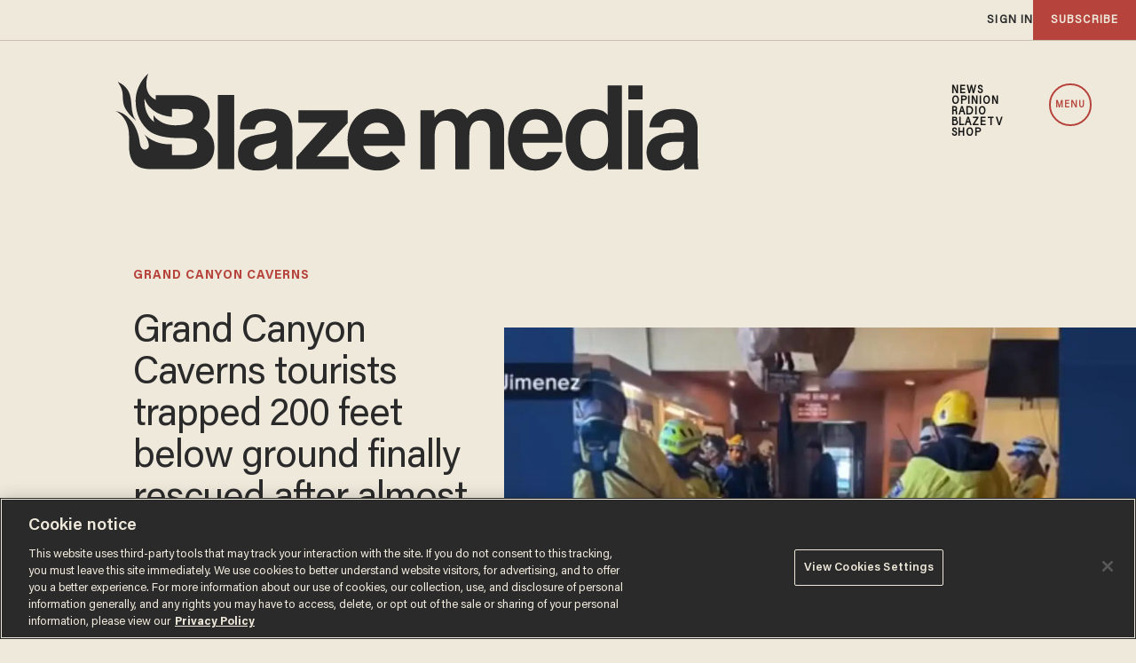

--- FILE ---
content_type: text/html; charset=utf-8
request_url: https://www.google.com/recaptcha/api2/anchor?ar=1&k=6Lf8zqgoAAAAAFUUkcOQ6F63JUDRJdiz_4BCIDPj&co=aHR0cHM6Ly9saW5rLnRoZWJsYXplLmNvbTo0NDM.&hl=en&v=PoyoqOPhxBO7pBk68S4YbpHZ&size=invisible&anchor-ms=20000&execute-ms=30000&cb=knucpl7zbrvc
body_size: 48578
content:
<!DOCTYPE HTML><html dir="ltr" lang="en"><head><meta http-equiv="Content-Type" content="text/html; charset=UTF-8">
<meta http-equiv="X-UA-Compatible" content="IE=edge">
<title>reCAPTCHA</title>
<style type="text/css">
/* cyrillic-ext */
@font-face {
  font-family: 'Roboto';
  font-style: normal;
  font-weight: 400;
  font-stretch: 100%;
  src: url(//fonts.gstatic.com/s/roboto/v48/KFO7CnqEu92Fr1ME7kSn66aGLdTylUAMa3GUBHMdazTgWw.woff2) format('woff2');
  unicode-range: U+0460-052F, U+1C80-1C8A, U+20B4, U+2DE0-2DFF, U+A640-A69F, U+FE2E-FE2F;
}
/* cyrillic */
@font-face {
  font-family: 'Roboto';
  font-style: normal;
  font-weight: 400;
  font-stretch: 100%;
  src: url(//fonts.gstatic.com/s/roboto/v48/KFO7CnqEu92Fr1ME7kSn66aGLdTylUAMa3iUBHMdazTgWw.woff2) format('woff2');
  unicode-range: U+0301, U+0400-045F, U+0490-0491, U+04B0-04B1, U+2116;
}
/* greek-ext */
@font-face {
  font-family: 'Roboto';
  font-style: normal;
  font-weight: 400;
  font-stretch: 100%;
  src: url(//fonts.gstatic.com/s/roboto/v48/KFO7CnqEu92Fr1ME7kSn66aGLdTylUAMa3CUBHMdazTgWw.woff2) format('woff2');
  unicode-range: U+1F00-1FFF;
}
/* greek */
@font-face {
  font-family: 'Roboto';
  font-style: normal;
  font-weight: 400;
  font-stretch: 100%;
  src: url(//fonts.gstatic.com/s/roboto/v48/KFO7CnqEu92Fr1ME7kSn66aGLdTylUAMa3-UBHMdazTgWw.woff2) format('woff2');
  unicode-range: U+0370-0377, U+037A-037F, U+0384-038A, U+038C, U+038E-03A1, U+03A3-03FF;
}
/* math */
@font-face {
  font-family: 'Roboto';
  font-style: normal;
  font-weight: 400;
  font-stretch: 100%;
  src: url(//fonts.gstatic.com/s/roboto/v48/KFO7CnqEu92Fr1ME7kSn66aGLdTylUAMawCUBHMdazTgWw.woff2) format('woff2');
  unicode-range: U+0302-0303, U+0305, U+0307-0308, U+0310, U+0312, U+0315, U+031A, U+0326-0327, U+032C, U+032F-0330, U+0332-0333, U+0338, U+033A, U+0346, U+034D, U+0391-03A1, U+03A3-03A9, U+03B1-03C9, U+03D1, U+03D5-03D6, U+03F0-03F1, U+03F4-03F5, U+2016-2017, U+2034-2038, U+203C, U+2040, U+2043, U+2047, U+2050, U+2057, U+205F, U+2070-2071, U+2074-208E, U+2090-209C, U+20D0-20DC, U+20E1, U+20E5-20EF, U+2100-2112, U+2114-2115, U+2117-2121, U+2123-214F, U+2190, U+2192, U+2194-21AE, U+21B0-21E5, U+21F1-21F2, U+21F4-2211, U+2213-2214, U+2216-22FF, U+2308-230B, U+2310, U+2319, U+231C-2321, U+2336-237A, U+237C, U+2395, U+239B-23B7, U+23D0, U+23DC-23E1, U+2474-2475, U+25AF, U+25B3, U+25B7, U+25BD, U+25C1, U+25CA, U+25CC, U+25FB, U+266D-266F, U+27C0-27FF, U+2900-2AFF, U+2B0E-2B11, U+2B30-2B4C, U+2BFE, U+3030, U+FF5B, U+FF5D, U+1D400-1D7FF, U+1EE00-1EEFF;
}
/* symbols */
@font-face {
  font-family: 'Roboto';
  font-style: normal;
  font-weight: 400;
  font-stretch: 100%;
  src: url(//fonts.gstatic.com/s/roboto/v48/KFO7CnqEu92Fr1ME7kSn66aGLdTylUAMaxKUBHMdazTgWw.woff2) format('woff2');
  unicode-range: U+0001-000C, U+000E-001F, U+007F-009F, U+20DD-20E0, U+20E2-20E4, U+2150-218F, U+2190, U+2192, U+2194-2199, U+21AF, U+21E6-21F0, U+21F3, U+2218-2219, U+2299, U+22C4-22C6, U+2300-243F, U+2440-244A, U+2460-24FF, U+25A0-27BF, U+2800-28FF, U+2921-2922, U+2981, U+29BF, U+29EB, U+2B00-2BFF, U+4DC0-4DFF, U+FFF9-FFFB, U+10140-1018E, U+10190-1019C, U+101A0, U+101D0-101FD, U+102E0-102FB, U+10E60-10E7E, U+1D2C0-1D2D3, U+1D2E0-1D37F, U+1F000-1F0FF, U+1F100-1F1AD, U+1F1E6-1F1FF, U+1F30D-1F30F, U+1F315, U+1F31C, U+1F31E, U+1F320-1F32C, U+1F336, U+1F378, U+1F37D, U+1F382, U+1F393-1F39F, U+1F3A7-1F3A8, U+1F3AC-1F3AF, U+1F3C2, U+1F3C4-1F3C6, U+1F3CA-1F3CE, U+1F3D4-1F3E0, U+1F3ED, U+1F3F1-1F3F3, U+1F3F5-1F3F7, U+1F408, U+1F415, U+1F41F, U+1F426, U+1F43F, U+1F441-1F442, U+1F444, U+1F446-1F449, U+1F44C-1F44E, U+1F453, U+1F46A, U+1F47D, U+1F4A3, U+1F4B0, U+1F4B3, U+1F4B9, U+1F4BB, U+1F4BF, U+1F4C8-1F4CB, U+1F4D6, U+1F4DA, U+1F4DF, U+1F4E3-1F4E6, U+1F4EA-1F4ED, U+1F4F7, U+1F4F9-1F4FB, U+1F4FD-1F4FE, U+1F503, U+1F507-1F50B, U+1F50D, U+1F512-1F513, U+1F53E-1F54A, U+1F54F-1F5FA, U+1F610, U+1F650-1F67F, U+1F687, U+1F68D, U+1F691, U+1F694, U+1F698, U+1F6AD, U+1F6B2, U+1F6B9-1F6BA, U+1F6BC, U+1F6C6-1F6CF, U+1F6D3-1F6D7, U+1F6E0-1F6EA, U+1F6F0-1F6F3, U+1F6F7-1F6FC, U+1F700-1F7FF, U+1F800-1F80B, U+1F810-1F847, U+1F850-1F859, U+1F860-1F887, U+1F890-1F8AD, U+1F8B0-1F8BB, U+1F8C0-1F8C1, U+1F900-1F90B, U+1F93B, U+1F946, U+1F984, U+1F996, U+1F9E9, U+1FA00-1FA6F, U+1FA70-1FA7C, U+1FA80-1FA89, U+1FA8F-1FAC6, U+1FACE-1FADC, U+1FADF-1FAE9, U+1FAF0-1FAF8, U+1FB00-1FBFF;
}
/* vietnamese */
@font-face {
  font-family: 'Roboto';
  font-style: normal;
  font-weight: 400;
  font-stretch: 100%;
  src: url(//fonts.gstatic.com/s/roboto/v48/KFO7CnqEu92Fr1ME7kSn66aGLdTylUAMa3OUBHMdazTgWw.woff2) format('woff2');
  unicode-range: U+0102-0103, U+0110-0111, U+0128-0129, U+0168-0169, U+01A0-01A1, U+01AF-01B0, U+0300-0301, U+0303-0304, U+0308-0309, U+0323, U+0329, U+1EA0-1EF9, U+20AB;
}
/* latin-ext */
@font-face {
  font-family: 'Roboto';
  font-style: normal;
  font-weight: 400;
  font-stretch: 100%;
  src: url(//fonts.gstatic.com/s/roboto/v48/KFO7CnqEu92Fr1ME7kSn66aGLdTylUAMa3KUBHMdazTgWw.woff2) format('woff2');
  unicode-range: U+0100-02BA, U+02BD-02C5, U+02C7-02CC, U+02CE-02D7, U+02DD-02FF, U+0304, U+0308, U+0329, U+1D00-1DBF, U+1E00-1E9F, U+1EF2-1EFF, U+2020, U+20A0-20AB, U+20AD-20C0, U+2113, U+2C60-2C7F, U+A720-A7FF;
}
/* latin */
@font-face {
  font-family: 'Roboto';
  font-style: normal;
  font-weight: 400;
  font-stretch: 100%;
  src: url(//fonts.gstatic.com/s/roboto/v48/KFO7CnqEu92Fr1ME7kSn66aGLdTylUAMa3yUBHMdazQ.woff2) format('woff2');
  unicode-range: U+0000-00FF, U+0131, U+0152-0153, U+02BB-02BC, U+02C6, U+02DA, U+02DC, U+0304, U+0308, U+0329, U+2000-206F, U+20AC, U+2122, U+2191, U+2193, U+2212, U+2215, U+FEFF, U+FFFD;
}
/* cyrillic-ext */
@font-face {
  font-family: 'Roboto';
  font-style: normal;
  font-weight: 500;
  font-stretch: 100%;
  src: url(//fonts.gstatic.com/s/roboto/v48/KFO7CnqEu92Fr1ME7kSn66aGLdTylUAMa3GUBHMdazTgWw.woff2) format('woff2');
  unicode-range: U+0460-052F, U+1C80-1C8A, U+20B4, U+2DE0-2DFF, U+A640-A69F, U+FE2E-FE2F;
}
/* cyrillic */
@font-face {
  font-family: 'Roboto';
  font-style: normal;
  font-weight: 500;
  font-stretch: 100%;
  src: url(//fonts.gstatic.com/s/roboto/v48/KFO7CnqEu92Fr1ME7kSn66aGLdTylUAMa3iUBHMdazTgWw.woff2) format('woff2');
  unicode-range: U+0301, U+0400-045F, U+0490-0491, U+04B0-04B1, U+2116;
}
/* greek-ext */
@font-face {
  font-family: 'Roboto';
  font-style: normal;
  font-weight: 500;
  font-stretch: 100%;
  src: url(//fonts.gstatic.com/s/roboto/v48/KFO7CnqEu92Fr1ME7kSn66aGLdTylUAMa3CUBHMdazTgWw.woff2) format('woff2');
  unicode-range: U+1F00-1FFF;
}
/* greek */
@font-face {
  font-family: 'Roboto';
  font-style: normal;
  font-weight: 500;
  font-stretch: 100%;
  src: url(//fonts.gstatic.com/s/roboto/v48/KFO7CnqEu92Fr1ME7kSn66aGLdTylUAMa3-UBHMdazTgWw.woff2) format('woff2');
  unicode-range: U+0370-0377, U+037A-037F, U+0384-038A, U+038C, U+038E-03A1, U+03A3-03FF;
}
/* math */
@font-face {
  font-family: 'Roboto';
  font-style: normal;
  font-weight: 500;
  font-stretch: 100%;
  src: url(//fonts.gstatic.com/s/roboto/v48/KFO7CnqEu92Fr1ME7kSn66aGLdTylUAMawCUBHMdazTgWw.woff2) format('woff2');
  unicode-range: U+0302-0303, U+0305, U+0307-0308, U+0310, U+0312, U+0315, U+031A, U+0326-0327, U+032C, U+032F-0330, U+0332-0333, U+0338, U+033A, U+0346, U+034D, U+0391-03A1, U+03A3-03A9, U+03B1-03C9, U+03D1, U+03D5-03D6, U+03F0-03F1, U+03F4-03F5, U+2016-2017, U+2034-2038, U+203C, U+2040, U+2043, U+2047, U+2050, U+2057, U+205F, U+2070-2071, U+2074-208E, U+2090-209C, U+20D0-20DC, U+20E1, U+20E5-20EF, U+2100-2112, U+2114-2115, U+2117-2121, U+2123-214F, U+2190, U+2192, U+2194-21AE, U+21B0-21E5, U+21F1-21F2, U+21F4-2211, U+2213-2214, U+2216-22FF, U+2308-230B, U+2310, U+2319, U+231C-2321, U+2336-237A, U+237C, U+2395, U+239B-23B7, U+23D0, U+23DC-23E1, U+2474-2475, U+25AF, U+25B3, U+25B7, U+25BD, U+25C1, U+25CA, U+25CC, U+25FB, U+266D-266F, U+27C0-27FF, U+2900-2AFF, U+2B0E-2B11, U+2B30-2B4C, U+2BFE, U+3030, U+FF5B, U+FF5D, U+1D400-1D7FF, U+1EE00-1EEFF;
}
/* symbols */
@font-face {
  font-family: 'Roboto';
  font-style: normal;
  font-weight: 500;
  font-stretch: 100%;
  src: url(//fonts.gstatic.com/s/roboto/v48/KFO7CnqEu92Fr1ME7kSn66aGLdTylUAMaxKUBHMdazTgWw.woff2) format('woff2');
  unicode-range: U+0001-000C, U+000E-001F, U+007F-009F, U+20DD-20E0, U+20E2-20E4, U+2150-218F, U+2190, U+2192, U+2194-2199, U+21AF, U+21E6-21F0, U+21F3, U+2218-2219, U+2299, U+22C4-22C6, U+2300-243F, U+2440-244A, U+2460-24FF, U+25A0-27BF, U+2800-28FF, U+2921-2922, U+2981, U+29BF, U+29EB, U+2B00-2BFF, U+4DC0-4DFF, U+FFF9-FFFB, U+10140-1018E, U+10190-1019C, U+101A0, U+101D0-101FD, U+102E0-102FB, U+10E60-10E7E, U+1D2C0-1D2D3, U+1D2E0-1D37F, U+1F000-1F0FF, U+1F100-1F1AD, U+1F1E6-1F1FF, U+1F30D-1F30F, U+1F315, U+1F31C, U+1F31E, U+1F320-1F32C, U+1F336, U+1F378, U+1F37D, U+1F382, U+1F393-1F39F, U+1F3A7-1F3A8, U+1F3AC-1F3AF, U+1F3C2, U+1F3C4-1F3C6, U+1F3CA-1F3CE, U+1F3D4-1F3E0, U+1F3ED, U+1F3F1-1F3F3, U+1F3F5-1F3F7, U+1F408, U+1F415, U+1F41F, U+1F426, U+1F43F, U+1F441-1F442, U+1F444, U+1F446-1F449, U+1F44C-1F44E, U+1F453, U+1F46A, U+1F47D, U+1F4A3, U+1F4B0, U+1F4B3, U+1F4B9, U+1F4BB, U+1F4BF, U+1F4C8-1F4CB, U+1F4D6, U+1F4DA, U+1F4DF, U+1F4E3-1F4E6, U+1F4EA-1F4ED, U+1F4F7, U+1F4F9-1F4FB, U+1F4FD-1F4FE, U+1F503, U+1F507-1F50B, U+1F50D, U+1F512-1F513, U+1F53E-1F54A, U+1F54F-1F5FA, U+1F610, U+1F650-1F67F, U+1F687, U+1F68D, U+1F691, U+1F694, U+1F698, U+1F6AD, U+1F6B2, U+1F6B9-1F6BA, U+1F6BC, U+1F6C6-1F6CF, U+1F6D3-1F6D7, U+1F6E0-1F6EA, U+1F6F0-1F6F3, U+1F6F7-1F6FC, U+1F700-1F7FF, U+1F800-1F80B, U+1F810-1F847, U+1F850-1F859, U+1F860-1F887, U+1F890-1F8AD, U+1F8B0-1F8BB, U+1F8C0-1F8C1, U+1F900-1F90B, U+1F93B, U+1F946, U+1F984, U+1F996, U+1F9E9, U+1FA00-1FA6F, U+1FA70-1FA7C, U+1FA80-1FA89, U+1FA8F-1FAC6, U+1FACE-1FADC, U+1FADF-1FAE9, U+1FAF0-1FAF8, U+1FB00-1FBFF;
}
/* vietnamese */
@font-face {
  font-family: 'Roboto';
  font-style: normal;
  font-weight: 500;
  font-stretch: 100%;
  src: url(//fonts.gstatic.com/s/roboto/v48/KFO7CnqEu92Fr1ME7kSn66aGLdTylUAMa3OUBHMdazTgWw.woff2) format('woff2');
  unicode-range: U+0102-0103, U+0110-0111, U+0128-0129, U+0168-0169, U+01A0-01A1, U+01AF-01B0, U+0300-0301, U+0303-0304, U+0308-0309, U+0323, U+0329, U+1EA0-1EF9, U+20AB;
}
/* latin-ext */
@font-face {
  font-family: 'Roboto';
  font-style: normal;
  font-weight: 500;
  font-stretch: 100%;
  src: url(//fonts.gstatic.com/s/roboto/v48/KFO7CnqEu92Fr1ME7kSn66aGLdTylUAMa3KUBHMdazTgWw.woff2) format('woff2');
  unicode-range: U+0100-02BA, U+02BD-02C5, U+02C7-02CC, U+02CE-02D7, U+02DD-02FF, U+0304, U+0308, U+0329, U+1D00-1DBF, U+1E00-1E9F, U+1EF2-1EFF, U+2020, U+20A0-20AB, U+20AD-20C0, U+2113, U+2C60-2C7F, U+A720-A7FF;
}
/* latin */
@font-face {
  font-family: 'Roboto';
  font-style: normal;
  font-weight: 500;
  font-stretch: 100%;
  src: url(//fonts.gstatic.com/s/roboto/v48/KFO7CnqEu92Fr1ME7kSn66aGLdTylUAMa3yUBHMdazQ.woff2) format('woff2');
  unicode-range: U+0000-00FF, U+0131, U+0152-0153, U+02BB-02BC, U+02C6, U+02DA, U+02DC, U+0304, U+0308, U+0329, U+2000-206F, U+20AC, U+2122, U+2191, U+2193, U+2212, U+2215, U+FEFF, U+FFFD;
}
/* cyrillic-ext */
@font-face {
  font-family: 'Roboto';
  font-style: normal;
  font-weight: 900;
  font-stretch: 100%;
  src: url(//fonts.gstatic.com/s/roboto/v48/KFO7CnqEu92Fr1ME7kSn66aGLdTylUAMa3GUBHMdazTgWw.woff2) format('woff2');
  unicode-range: U+0460-052F, U+1C80-1C8A, U+20B4, U+2DE0-2DFF, U+A640-A69F, U+FE2E-FE2F;
}
/* cyrillic */
@font-face {
  font-family: 'Roboto';
  font-style: normal;
  font-weight: 900;
  font-stretch: 100%;
  src: url(//fonts.gstatic.com/s/roboto/v48/KFO7CnqEu92Fr1ME7kSn66aGLdTylUAMa3iUBHMdazTgWw.woff2) format('woff2');
  unicode-range: U+0301, U+0400-045F, U+0490-0491, U+04B0-04B1, U+2116;
}
/* greek-ext */
@font-face {
  font-family: 'Roboto';
  font-style: normal;
  font-weight: 900;
  font-stretch: 100%;
  src: url(//fonts.gstatic.com/s/roboto/v48/KFO7CnqEu92Fr1ME7kSn66aGLdTylUAMa3CUBHMdazTgWw.woff2) format('woff2');
  unicode-range: U+1F00-1FFF;
}
/* greek */
@font-face {
  font-family: 'Roboto';
  font-style: normal;
  font-weight: 900;
  font-stretch: 100%;
  src: url(//fonts.gstatic.com/s/roboto/v48/KFO7CnqEu92Fr1ME7kSn66aGLdTylUAMa3-UBHMdazTgWw.woff2) format('woff2');
  unicode-range: U+0370-0377, U+037A-037F, U+0384-038A, U+038C, U+038E-03A1, U+03A3-03FF;
}
/* math */
@font-face {
  font-family: 'Roboto';
  font-style: normal;
  font-weight: 900;
  font-stretch: 100%;
  src: url(//fonts.gstatic.com/s/roboto/v48/KFO7CnqEu92Fr1ME7kSn66aGLdTylUAMawCUBHMdazTgWw.woff2) format('woff2');
  unicode-range: U+0302-0303, U+0305, U+0307-0308, U+0310, U+0312, U+0315, U+031A, U+0326-0327, U+032C, U+032F-0330, U+0332-0333, U+0338, U+033A, U+0346, U+034D, U+0391-03A1, U+03A3-03A9, U+03B1-03C9, U+03D1, U+03D5-03D6, U+03F0-03F1, U+03F4-03F5, U+2016-2017, U+2034-2038, U+203C, U+2040, U+2043, U+2047, U+2050, U+2057, U+205F, U+2070-2071, U+2074-208E, U+2090-209C, U+20D0-20DC, U+20E1, U+20E5-20EF, U+2100-2112, U+2114-2115, U+2117-2121, U+2123-214F, U+2190, U+2192, U+2194-21AE, U+21B0-21E5, U+21F1-21F2, U+21F4-2211, U+2213-2214, U+2216-22FF, U+2308-230B, U+2310, U+2319, U+231C-2321, U+2336-237A, U+237C, U+2395, U+239B-23B7, U+23D0, U+23DC-23E1, U+2474-2475, U+25AF, U+25B3, U+25B7, U+25BD, U+25C1, U+25CA, U+25CC, U+25FB, U+266D-266F, U+27C0-27FF, U+2900-2AFF, U+2B0E-2B11, U+2B30-2B4C, U+2BFE, U+3030, U+FF5B, U+FF5D, U+1D400-1D7FF, U+1EE00-1EEFF;
}
/* symbols */
@font-face {
  font-family: 'Roboto';
  font-style: normal;
  font-weight: 900;
  font-stretch: 100%;
  src: url(//fonts.gstatic.com/s/roboto/v48/KFO7CnqEu92Fr1ME7kSn66aGLdTylUAMaxKUBHMdazTgWw.woff2) format('woff2');
  unicode-range: U+0001-000C, U+000E-001F, U+007F-009F, U+20DD-20E0, U+20E2-20E4, U+2150-218F, U+2190, U+2192, U+2194-2199, U+21AF, U+21E6-21F0, U+21F3, U+2218-2219, U+2299, U+22C4-22C6, U+2300-243F, U+2440-244A, U+2460-24FF, U+25A0-27BF, U+2800-28FF, U+2921-2922, U+2981, U+29BF, U+29EB, U+2B00-2BFF, U+4DC0-4DFF, U+FFF9-FFFB, U+10140-1018E, U+10190-1019C, U+101A0, U+101D0-101FD, U+102E0-102FB, U+10E60-10E7E, U+1D2C0-1D2D3, U+1D2E0-1D37F, U+1F000-1F0FF, U+1F100-1F1AD, U+1F1E6-1F1FF, U+1F30D-1F30F, U+1F315, U+1F31C, U+1F31E, U+1F320-1F32C, U+1F336, U+1F378, U+1F37D, U+1F382, U+1F393-1F39F, U+1F3A7-1F3A8, U+1F3AC-1F3AF, U+1F3C2, U+1F3C4-1F3C6, U+1F3CA-1F3CE, U+1F3D4-1F3E0, U+1F3ED, U+1F3F1-1F3F3, U+1F3F5-1F3F7, U+1F408, U+1F415, U+1F41F, U+1F426, U+1F43F, U+1F441-1F442, U+1F444, U+1F446-1F449, U+1F44C-1F44E, U+1F453, U+1F46A, U+1F47D, U+1F4A3, U+1F4B0, U+1F4B3, U+1F4B9, U+1F4BB, U+1F4BF, U+1F4C8-1F4CB, U+1F4D6, U+1F4DA, U+1F4DF, U+1F4E3-1F4E6, U+1F4EA-1F4ED, U+1F4F7, U+1F4F9-1F4FB, U+1F4FD-1F4FE, U+1F503, U+1F507-1F50B, U+1F50D, U+1F512-1F513, U+1F53E-1F54A, U+1F54F-1F5FA, U+1F610, U+1F650-1F67F, U+1F687, U+1F68D, U+1F691, U+1F694, U+1F698, U+1F6AD, U+1F6B2, U+1F6B9-1F6BA, U+1F6BC, U+1F6C6-1F6CF, U+1F6D3-1F6D7, U+1F6E0-1F6EA, U+1F6F0-1F6F3, U+1F6F7-1F6FC, U+1F700-1F7FF, U+1F800-1F80B, U+1F810-1F847, U+1F850-1F859, U+1F860-1F887, U+1F890-1F8AD, U+1F8B0-1F8BB, U+1F8C0-1F8C1, U+1F900-1F90B, U+1F93B, U+1F946, U+1F984, U+1F996, U+1F9E9, U+1FA00-1FA6F, U+1FA70-1FA7C, U+1FA80-1FA89, U+1FA8F-1FAC6, U+1FACE-1FADC, U+1FADF-1FAE9, U+1FAF0-1FAF8, U+1FB00-1FBFF;
}
/* vietnamese */
@font-face {
  font-family: 'Roboto';
  font-style: normal;
  font-weight: 900;
  font-stretch: 100%;
  src: url(//fonts.gstatic.com/s/roboto/v48/KFO7CnqEu92Fr1ME7kSn66aGLdTylUAMa3OUBHMdazTgWw.woff2) format('woff2');
  unicode-range: U+0102-0103, U+0110-0111, U+0128-0129, U+0168-0169, U+01A0-01A1, U+01AF-01B0, U+0300-0301, U+0303-0304, U+0308-0309, U+0323, U+0329, U+1EA0-1EF9, U+20AB;
}
/* latin-ext */
@font-face {
  font-family: 'Roboto';
  font-style: normal;
  font-weight: 900;
  font-stretch: 100%;
  src: url(//fonts.gstatic.com/s/roboto/v48/KFO7CnqEu92Fr1ME7kSn66aGLdTylUAMa3KUBHMdazTgWw.woff2) format('woff2');
  unicode-range: U+0100-02BA, U+02BD-02C5, U+02C7-02CC, U+02CE-02D7, U+02DD-02FF, U+0304, U+0308, U+0329, U+1D00-1DBF, U+1E00-1E9F, U+1EF2-1EFF, U+2020, U+20A0-20AB, U+20AD-20C0, U+2113, U+2C60-2C7F, U+A720-A7FF;
}
/* latin */
@font-face {
  font-family: 'Roboto';
  font-style: normal;
  font-weight: 900;
  font-stretch: 100%;
  src: url(//fonts.gstatic.com/s/roboto/v48/KFO7CnqEu92Fr1ME7kSn66aGLdTylUAMa3yUBHMdazQ.woff2) format('woff2');
  unicode-range: U+0000-00FF, U+0131, U+0152-0153, U+02BB-02BC, U+02C6, U+02DA, U+02DC, U+0304, U+0308, U+0329, U+2000-206F, U+20AC, U+2122, U+2191, U+2193, U+2212, U+2215, U+FEFF, U+FFFD;
}

</style>
<link rel="stylesheet" type="text/css" href="https://www.gstatic.com/recaptcha/releases/PoyoqOPhxBO7pBk68S4YbpHZ/styles__ltr.css">
<script nonce="ghwywni35tG5tkOLg1JS6Q" type="text/javascript">window['__recaptcha_api'] = 'https://www.google.com/recaptcha/api2/';</script>
<script type="text/javascript" src="https://www.gstatic.com/recaptcha/releases/PoyoqOPhxBO7pBk68S4YbpHZ/recaptcha__en.js" nonce="ghwywni35tG5tkOLg1JS6Q">
      
    </script></head>
<body><div id="rc-anchor-alert" class="rc-anchor-alert"></div>
<input type="hidden" id="recaptcha-token" value="[base64]">
<script type="text/javascript" nonce="ghwywni35tG5tkOLg1JS6Q">
      recaptcha.anchor.Main.init("[\x22ainput\x22,[\x22bgdata\x22,\x22\x22,\[base64]/[base64]/[base64]/bmV3IHJbeF0oY1swXSk6RT09Mj9uZXcgclt4XShjWzBdLGNbMV0pOkU9PTM/bmV3IHJbeF0oY1swXSxjWzFdLGNbMl0pOkU9PTQ/[base64]/[base64]/[base64]/[base64]/[base64]/[base64]/[base64]/[base64]\x22,\[base64]\\u003d\x22,\x22FEXDsMOMw7fDn8ORLcKGZzvDiy9YXcKiJmRYw43DqFLDu8OXwp1aFhIOw4oVw6LCtMOkwqDDh8KMw7Y3LsOnw7VawofDosOaDMKowqUrVFrCoQLCrMOpwoDDsTEDwotTScOEwoDDsMK3VcO9w6Zpw4HCkl83FRElHng/[base64]/DkMKoXwh/[base64]/Cl8ORdMONM00HwrJAXBDCuMOzVF3CrMOkEMKQW3DCnsKlBw0PHMO7fmbCgcOaesKfwoXChjxewqzCtForAcONIsOtSXMzwrzDqyBDw7k2Fgg8OEISGMKxfFo0w5Epw6nCoT4SdwTCuDzCksK1dnAWw4BKwoBiP8OiBVByw5LDhcKEw64Rw6/[base64]/[base64]/CuSgITMKXESLCqj8SJz0xwr5Sdz8je8KqH19ZUVpGVHJYERcoG8OQWARtwpvDlmLCu8KSw5k2w5DDggXDqFB5UsKBw5/ChhstUMKYBlDCrcOZwrc7wofCoV0ywqXCr8Klw5TDs8OXFcKbwobDgAJ3KMKewr50wrYuwo5aI2cUBk4oFMK/wq/DgMO7FsOuwqXDpEgGwrnCgF4ewrtIw443w70jDcOgNMO2w6w1bMOfwqY/SSBnwpMrFxpYw7gHKcO7wrbDiRvDtsKIwq3Dpx/CsSDChMK+dcOLfcKewoc8w7ImEMKJw48OS8KswrcZw4LDqg/DgGd2XRzDpCw/BcK7wrLDiMOFeUTCsHpJwpUbw7YawobCjTszTn/[base64]/Dh2x3w4bCs2NzeUBqwr1xW8Kvw67CtkXDggfDlMOBw6Qew591VcO7w7vCrAkcw5l0KnMZwpVpLQAQWGlOwrVQVMKmNMKPL2UrdcKJUBzCmVXCrAHDuMKfwqXCi8KhwoxdwrYbR8OOe8OzNyshwrdywqthPjjDlMOJFElVwpzDm0/CogjCpGfCiDrDksOrw6NSwoN9w7JLbDHCl0rDrB/DgcOmcA4yc8OZf2kQXWnDh0gIMRXCjlNhDcOcwpI7PBYvXD7CrcKTNFhcwovDjzDDtsKdw54zEkfDocOYHXPDkwU0f8Kyd0Qvw6/DmE3DpMKaw7F4w4s7GMONTlXCjMK0wqhNUXHDksKgUCXDssOKRsOVwpjCqAcHwqTChH5tw4cALsO3EmDClWrDuz3CksKgH8O6wogMWcOvNcOBLcO4J8KuUXLChBdnScK/aMKufB8IwqfDjcOOwq0mL8OdG1DDlMOZw4PCrXQOXsOdwoJ/wqQJw4fChmMVMMK2wqpuHcOvwqAnVWduw6DDgsKjN8KRw5DDoMOeBMOTKkTDncKFwp9AwrXCocK9wrzCrcOmXsO3Fy0Hw7AvZsK2WMOfTj0mwppzEznDqxcScUR4w53Ch8KDw6d5wqTDm8KgaR7CgHnCu8OWFsOuw4/CtW3Ci8K5SMODB8OQTHN+w6gXRMKSCMOWMMK/w5HDuATDisKkw6ITCMOFPW7DnExwwqAKRsOJGAplN8OxwoRdfl7ChizDu3/CrCnCqU9dwrQkw7HDm1nCrAMJw742w5TDqknDlcO/CUbCnkLCg8OqwqnDsMKPTETDjsKhw7oVwpLDuMKsw6/DgxJxHw4sw5Qdw6EJASPCmwERw4TCjcOuNxpcAcKFwozCvXUowpxcXsONwr5NW3jCmC/[base64]/CosOEScOnw7ZlZcOpMUvDqyERVMODwqjCqwPChsKHLn4sPTvCvzRpw6sXWsKkw4jCpGwqwpUbwrvDngfCtE7CrE/DqMKewoh1F8KnOMKXw7NvwpDDgxfDqMK0w7nCpMOEEsOATcKZOxovwqLDqA3CgBfCknlww4Vfw5vCkcOLw7lDEMKKV8O0w6fDp8KgJsKuwrvCsmLCqF/CgSDChFN4w6N2UcKzw5toYVcKwrvDiHwld2PDmCbCqMKydH1kwo7CnynCiS8vw6lAw5TCtsO6wok7XcKlKMOCbsOLw45wwqzCpTBNL8KKAMO/w4zCkMK3wqfDnsKcSMKpw4LCjcOFw7bCqMKWw4pCwoJ+RHgvPcOywobDtcO4HEwHDVwew7ESGTjCgsOgPMOewoPDnMOpw73DpMOzHcOSIQXDi8KTBMOnRz/CrsK8woFhwovDssKLw6nDnT7Cg3DDt8K7QyHCjXLDpVA/[base64]/CjsK7wqzDrDPCo8Oiw706wpYowrcZwovDosOWw77CkhZFMCNZYhgIwprDrsO3wojCrsK7w7/DmUHDqg8dYF5rMMKCenLCgQpAwrHCtcK7dsOHwopQQsK8wofDrsKHwrk7w7rDjcOWw4XDscKXZcKPYxbCgMKmw5bCoRjCuzjDssKswqPDgz9fwoQvw6lNw6XDmsK6dT55HSTCrcKJaB3CtsK3woXDnkwqwqbDt3HDucO5woXDnEDCiA8aOn4Two/DtGHCpXpCSMOwwrEmAibDiBYTasKKw7rDjldRwq7CvcKFY33DjmfCssKAXMODZm3DmsKbDhEcWk0NcSp1wpfCsRDCrDdCw7jCjh/ChQJWE8KGwrzCgVbDtEIhw43DocO1OjTCmcO2S8ODIXIHbTfDgitHwrsiwpnDmgHDui8nwqXCrsKuSMKoCMKDw6/DrcKWw6FLJMODGsKoOFHDswXDhGE3BDzDs8OAwoIhQlN9w6LCtkEdVR3CsE40HMKsQ3dew5rCiCnDpGonw75WwoJQABPCiMKeB3UmCCcBw7PDrwZtwr/DkMKkeQ3CocKNw5fDvW/DkH3Cv8K1wr7CvcK2w6oMKMOZwrLCl1jCk2HCrWPCgS9iwptBwrDDjgvDrRciD8KibMKpwr1mw5t1HSTCrBZ9woVDXMKGECEbw74rwqANw5M/[base64]/I8OhHcOfJgLDo2XDo1fDrcOiwp7Ds8KFw6YnCsOrw7BtaxjCtUvCsF3CoG7DjBoyeXvDjsOXw4HDucKYwrrCmGYreXPCi1ZiUsKww5rCisKjwp/[base64]/[base64]/CicK7NG4UG8OGbMKew4jDncOSKcKPOsKXwqRoI8OoYMO9b8OOIsOoecOkwqDCliJmwrNdbcKobVk5M8OBwqjDigLDsgNDw7TCqVbCosKhwp7DrnPCs8OWwqzDl8KxQMO/CzTCrMOmdcKoJz5QVHdSVljCiGJrwqfCt03DijTCvMOJCsK0VBUydEXDjcKcwogDL2LDmcOww7bDncO4wpgPDMOuwoZ+TcK8F8OfWcO6w4DDhMKwNVTDrj1XTWcXwp84cMOMWhZUYsOdw5bCr8KPwqVxEsODw4bDrAUWwpXDpMOVw5rDpMOxwqh1w6fDiE/DowzCm8OOwqvCvMOVwrrCicOMwqjCt8KHRWwlDMKSw5powq0jVUvDk2DCmcK0wpPDncKZFMODw4DCmMO7XhEzSTR1d8KjbsKdw7rDn3nDlwQJwp3DlsKAw6DDtn/DiF/DokfDsSXCnjtWw4Aow7hQw4h+wo/DuyYTw4pww4rCrcOTDMKkw5cJdsKWw6TDhkHCp2VGDXR2LsOaSxTCh8KBw6J5QWvCq8KNN8OsAB1xw49/Qm0mFTAqwrRXYkgRw7Mmw79gYsOGwo5wUcOGw6zCtnFNVcOhwpTCt8OREsKzYsOjcEPDucK7wrErw4xewr5dbsOqw51OwpDCv8K6NsKILQDCnsKswpzDicK1QMOHIcOyw4QQwoY5Sm4Pwr3Ds8KHwpDClT/DrMOxw5xbwprDqzHDmkUsIcOzw7bDjQVWBVXCsGRvBsK7KMKLF8K6KAnDmBdvw7LChsOeNhXCuWoBI8Ocf8K+w7wGbV3CowVkwqzDnhZCwqzDpio1a8KBS8O5AVXCjcOTwrzDgS/DlU90NsOcw7rChMKvBjfCkcKIHMOcw698XFLDhnMVw4/DtVM7w4xzwrNLwqHCr8OlwqzCsg82wqvDtTlXHMKkJysYUcOiIWVhwoBaw4ZhKhPDtH3Ck8Oiw7lrw7LDjsOxwpddw4lTw5FAwqfCkcOvdsO+OhxCDQDCvsKSwpcFwoTDisKJwotlSgNlfUodw4JiC8O6w54xb8K7QDdHworCmMOgw5/[base64]/[base64]/SV3DmMKowprDqCrCv8KdCcKFKDzDq8KgTRPCr1NQGg1EG8KMwq3Dv8KOwqvDoBcmLMKPA3/Cj1ciwqBBwp3CqsK0JApsOsK7fMOWZxbDgRHDqMOsKVJ8fhsfw5bDmgbDqEPCqBvDgMODY8K6E8Odw4nCqsKtLXw1wq3ClMO5Lw9UwrnDuMOWwp/[base64]/QMK8cQ7DkxbDsWrDl8OPc8KKw4AdwrPCszo7wrNnwobDsmEWw5DCvBjCrMO4wqHCs8K5BMKaB2t8w5bCvDIzGsK6wq8mwogBw5xbOT4VccKQwqVfYwU5w40Ww4/DhHYFfcOuJC8hEknCrkPDjDxHwrlRw5TDmMOEL8KgdF1beMOAG8Ogw7wtwpBlOjfDmzxzHcKEQHzCqRjDu8KtwpgLUcOiC8OIwq1wwr5Uw6XDozEFw7YkwqB2TsK6BGYsw5DCv8KlKgrDocOuw4t6wpB1woY7U2TCjC7DjnPDiyA7IxlYeMK8KcOPw5cNMALDjcKxw6/CjsKjE1XCkijCh8O2CsOgDAvDg8KMw7IGw7sYwqfDgXYrwqfCiDXCm8KMwqtLFkhTw4wCwoTDgcO0emPDtTDCicK/d8OJUmtWwq/DuT/ChDQ3WMOlw5AORcO+SndmwptMfcOkf8K9ZMOYE0cXwoEmwo7DisO1w6fDm8K7wqAbwo3Ds8OIHsOZZ8ORdkjCnlTCk0HCjH5+wrnDqcOpwpIawr7CtcOZNsOGwrNYw73CvMKawrfDpsK8wpLDg0TCsHLCgltiE8OBF8OGU1ZhwpN8w5tnwrHDv8OKAlvDsU0/B8KPAxjDrB4SJMO3wonCn8K6wr/CsMObAW3Do8K+wossw4jDlHnDqm5qwqbDrFdnwqLDncO+B8KLw4vDusOFPDM+wpbCjhAxLMOVwrMnasO/w7hBdXB3JMOldcKQRXbDnCdBwoQVw6/[base64]/DjlwDwpbCvMOGw7fDmEo2FMKQwqwgJRN3J8O3w6/[base64]/w51Nw73DixI5WV0XH8KZw5tIM8Knwp7DlcK6McKNw6TDvVBgAMKoQMKxX2LCpSBgwod9wqvDonxJEkJXw7bCoiMkw69ZR8OHKMOkHwQiMjBBwovCp2ckwrTChlDDsUHCpsKsT1XCv19UO8Onw7J8w7Y6H8OZM2wBbsObYcKAw653w7ouJCR0c8K/w4fCkMOhPcK3YjHCuMKXfcKKw5fDhsKtw5oKw77CmMOqwrlACmk3wp3DkMKkS3LDvcK/W8O1woJ3WMO7VxAKOirCmMKGUcKWw6TCvMKQUCzClz/DrCrCiyQvHMOIM8Ohw4/DpMOLwqcdwqJSaDtCNsO4w4gXFMOiVwbCvMKfbFLDuhw1eWR1BVzCsMKkwqE9KTbCisKAX2zDjznCssKlw7FYKsO+wp7CncKTbsOxBh/Dv8OPwq4OwpzDjsONw5/DkUfChAopw50Qwq08w4/CjcKpwq3DvsKYfsKmMMORw5hOwrTDuMKJwotPwrzCnyZOHsKKO8Obd3XDp8K7DVrCrsOvw5UIwox6w7UaDMOhScKWw4g6w5vDlnHDvsO5wpXCiMK2DRglwpEsRMKEKcKzGsKGQsOcXR/CrQM3wrvDvMO9wpLClRV9VcKeDl1qB8OVwrxLwpJgLXHDlBNVw5J1w4jCjMKhw7cUBcOJwqDCksOpEkrCl8Kaw6ofw6prw4Q+HsKkw7hsw55BBQPDqwvCncK+w5MYw6o5w6vCusKnLcKlUAfDucOERMKrLXzDiMK1DxbCp2lfYz/DmQHDonI2QsObN8KnwqPDtcKxfsK0wqQVwrorZFQ4wo4Sw6XCvsOVXMKEw685wrRsCsK5wrjCn8OAwoYUH8Kuw4h2w5fCn1rCq8Kzw6nDg8K8w6BiAsKFccK/woPDnjnCiMKXwoEjMCEubnjCncO+V1x5c8KdAEnDiMOkw7rDtUQ4w5vCmwXCsVXCqURDPsKxw7HDrHd0woXCvStDwp/DoVzCmsKXO2E6woPCl8OSw5LDh0PCssOvBcKPVA4QTD5wUMKiwofCl15AbSXDssOcwrrDocK9IcKpw55fcRHCmsOAJQFBwrDCr8OVw611w7Qlw6/CiMKoXV5Af8OtIMKww4jDo8OmBsK3w6UgZsK3woTDsHlpKMKDNMK0A8OfdcK4LzPCssObRmszCRtJw6x4GjMEPcKMwr8cSwxPwpwew73DuV/DrmVyw5g5XzfDtMK4wqMhTcOtwrIew63DnxfCsW9nCUPDlcKyUcO8RjfDulbCtRgOwqHDhFMzC8ODwp9yXG/DgcOmwrPCjsO9w4zCrcKpZsO4FMOjc8OJasOfw6lFb8KufjUHwr/DhXvDt8KKTsOOw7U6WsO4QMO6w6p7w7A6wqXCnMKpQWTDiwHCkDgmwqTCiUnCmsKkcsOKwptIasKQJS1/wpQ4IcOGAAArHl8ewrbDrMO8w43DoW8fdMKcwrUQCWjDszg9UcOdbMKhwpVcw79sw4dMwprDmcK0EcOrf8KSwpTCoW3CjX4wwoPCnsO1JMOGaMKkZsO5Y8KXIsKeGcKHAS9gBMOXDFs2Enszw7J/bsODworCicKmwrrDg2/DvBjCrcOmR8KHPmxUwqJlHhxoXMOVwqJRRsO7wonCssOsb1YhWcK1w6nCvUxBwprCnx/CnBUXw611OAo2w5/Dm0hFWEDCtS0pw4PChi7CgVVTw7xlOsOEwprDlT3DvsONwpcIwpfDt1NFwo0Ue8O5QsOUXcKnQi7DvD9ZVFgwPsKFGw4QwqjCmEHChsOmw6/CvcKICwIlw5Abw4RnISENw6nDv2vCnMKtAnjCiB/CtV7ClsKhFXQnNXRAwq/[base64]/wpclw4ANY8KywpfDn8KGSknCksOFwpsNw6jDryw+w4jDmcKWMnoGAiDCkGMQeMOlTj/DusKWwr3DgyfCr8OWwpPCpMKYw4ADd8K2QsKwOsOtw7TDl3luwpR4wqTDt2cnCsKlacKSehfCvVopJ8KbwrzDn8OIEDBYfUPCt13DvnbCnkEhNcO5dcOwV2/CoF/[base64]/CrQ8+TmNVFsKCMcOUGivCjcOZfMOowrI8XHE/wr/Cj8OYfMKZJhJUAcOPw4PDjh3CuXpmwqPDucOXw5rDscO5w7bDr8O7wokmw7fCrcK3G8KxwofCkQFRwqgFbynCkcK+w43CjMKmP8ODYkjDsMO5Ux3DnUTDp8Kbwr42DsKHw57DnE/[base64]/Ci012DkXCuz5ewohYM8KYCRnDpMOwF8KfaSB6dy1GP8OoKy7CkMO1wrcYEGUYw4TCqlNdwr/[base64]/[base64]/DssORwpTDtXJaKxUTwq47fQLDiMKcw5E9w5MPw7ohwpjCtsKNESclw4Bzw73Cq2TDtMOGM8OpLMOlwqDDgsK0dl4hwpUCRGw6GcKJw4HCiQvDn8KTwrEKYcKyFTMZw5PCvHzDijbCpEbCrsO7woRNWMO/wrrCksKTUcK0wotsw4TCi2TDk8OIdMK8wpUFwpduY0kMwrbCmsOHQmwRwrhDw63ChmFhw5IOFjMew5g8wp/[base64]/CqcO3wpJ2w63CqcKVF2bCiMOjGmU6w4jDisKRwosyw4gkw7XDjV1Lwq3DkABIwr3ChcOjA8KzwrgdVsKCwr9ww64Rw6rCjcOew6tAf8OHw6nCrcO0w4VqwpDCu8K+w6/Dr2zCnh8lFjzDq39JfRpPPsOMVcO0w68TwrFXw7TDrEgjw4kVwqjDhCTCv8K4w6DDucOjJsO6w6hKwoRUMlRNHcOjw5YwwpDDosObwp7CuW7DiMOVOxY/HcKwBhxtWi8kdRDDviU1w4bCkWQsXcKAD8O/wp7Cl0/CmkEjw5lqR8KwEDB2w61bM3vCicKhw4ZNw4kEXWTDjGwkWsKlw7QzLcO3NxHCssKfwqfDgCHDgMKGwrdWw7gqfMOBaMKOw6zDiMKyQj7DmcOSw6jCr8OqJj7CinTDuG9xwrE4wrLCoMOEbFfDui/[base64]/CqQQVw6jCosOrLVXCsMK3dcO3ZsOTwoTDsQ3CmiFpclbDtVoKwq/DgSpHWMOzH8KuMyHCkWzCiXlIb8O6HsORwozCnmdxw53CsMKjw4VVDSvDvEpONT3DkB4awo3DpXnCgETDrChIwrYhwq3Cvj1TPlE5SsKiJTIqacO3w4AOwoIlwo0nwp0ASD7DggJoCcOpXsKvw6HCmsOmw4PCt0kSc8Oew4AtcMO7Cl5/[base64]/CtsOoDFjDrcOvwrpTCMOfwrDCqx5/[base64]/wpceXwZ0wo4wOcKUw47Dpxc6KUkuLcOPwq3Dh8OGA1DDtkLDiA9gB8Ktw6LDksKDwrHCqk8vwqTCt8OCcMOhwpsZLyjDhMOmc1gkw73DtzDDrDJMwrZ6PFAHbEXDhH/Cr8KnHQHDiMOLwo8rYsOHwq7Dg8Olw5zCmsKcwoTCi2vCkWbDusOkUFzCqsOeS0fDvMOKwoLCi23Dn8K8LyLCs8KmbsKUwpDCrBjDsB9/[base64]/DqiZ9VSPChBfDvxsHwrnDlsOERcOIwoLCjMK/wooWG2rCgh7CmcKUwpfCoBU5wpsdGsOBwqTCu8KMw6/CnMKQP8O/GMKjw5LDosOCw4/CiSLCjl16w7/[base64]/CqBsvwrPDgkPDpcOSS33DgcKJHsKmw57CkMK8DMOREsKROVTCssOWGCZsw5UlbcKoPcOAwoTDmDM4NFzDqzwrw5V5wrYEalUMGsKcYMK1wooew7ktw5dbU8Ktwp1Lw6ZGTcK9CsKEwrUJw5DCi8OvPDpPJi3CgMO/woTDi8O0w6rDsMKDwp9HfSnDl8OCIMKQw5zCigAWWcKFwpkUfWLCuMO6wrHDmSrDpMOxbSvDllHCkGpxeMO8BgfDgsO7w7kLw6DDqGY/SUAHB8O9wr8yTcO9w48mC0bCvsO9I2rCkMOywpVRw6/Dv8O2w79SQDZ0w67CvCpEw6NDcRwTw4PDlcKMw4fDjsKNwqg0wpzCmAgcwrLCiMKxOcOrw7h5QcOuKCTCj33ClsKzw6bCgFhNZsOLw51MMGAnWk3CpsOdU0HDsMKBwqVsw6M7cl/DjjkEwp3DrsOJw43CscKvwrpcWmJbHwccI0bCjsO2XHJfw7/Cmh/CpXEmwpEywq8nwoXDnMOMwr8lw5vCicK7wobDjDvDpR/Dlhxhwqk9PUjCnsOow6nCqMOOw7jCvcKiasKZbMKDwpbCmV7DicKXw5lfw7nCnnlIwoDDscKwP2UYwr7DvXHDkAHClsKgwrjCm2xIw712wp7DnMOyG8OQNMOOWH8YLWZAL8KRw5Yew5w9SHYsZsOqJV4eAxLCvglTRMKzM04hAMKjPHXCmEDCn38/wpZ6w5TCjMK/w5pGwrvDpTYVMQRRwpLCucKuw6PCp03ClivDucOGwpJvw7zCsgNNwpvCggDDksKpw5/DtWgDwpw3w5tVw7zDgHHDmWjDt3XDiMKWDT/CrcKgwo3DnXAFwrAwA8KHwpJtIcKsHsOxw6vCnMOgBRnDrsKFw71Dwq1mw6TCr3FneSTCqsOsw5fCq0pjc8KWw5DCo8KxTmzDm8OXw5wLWsOYw6NUPMKRw5JpMMK7djXCgMKeHMOdQ1DDqUlcwoUSHnLDhMKXw5LDhsKpwrzCtsOJeElsw5/DjcKHw4BoDkLDsMOQTHXDncOWa0bDtMOcw7ouP8OhRcKuw4p8T3XClcKDwqnDg3DCp8K6w6/CjEjDmMKowoMxc1FAAnAUw7jDkMOhYG/DowcYCcOkwqpMwqcgw6peBnDClsOZBQLCocKOMMKxw4TDmB9Zw4vDu1Nkwr4wwrHDggrDp8ONwpd8OsKTw4XDmcOZw5/[base64]/ScKdw4BrwpdVw4M/wrAEw7U/Mz7DnyfCt2xZw4wBw5IgDHvClcKnwrLCpMOyGUTCvx3DkcKXwp3CmA1Jw57DqcK7EcKTasOSwpDCtHVAwqPCphbCssOuwpjCl8KoIMKnJyEBwprCm2Faw50/wpdkDXB+QnXDo8O7wopoEQVaw6DCphTDhxvDjxoWaE1IERYMwpBGw6LCmMO3w5rCu8KbZsOTw5k+wrsjwpIRwovDrsOIwo3DsMKVMMKIZAsmVEh+TsOcwoNvw4UpwoECwobClRoCb1xOMsKUXMKzaljDn8OQfkonwrzDu8Oww7HCr3/DpTTCn8OvwqjDp8KTw6Myw4vDmsOWw7/CmD5FHsK7wqnDtcKdw7wrQ8O3w5rCvsOowo8+PcOCHSzComg9wr3CicOAI1zDrRVWw7otZA9qTEvCoMOyQysow6lmwpoodRtqZFYsw4XDrcKAwp93wqMPF0YsVMKjJA9SM8KiwpPCksO5TcO3e8O8w5/CusKlecKbHcKkw4UjwrQ9wobCu8Knw7gaw45kw4bDncKrLMKAX8KQWS3DqsK+w60sKH7CrMOAFnzDojrDsmfCp2kJXRrCgTHDrkV4JU59acODccOFw44rKmXCowN/CcKkezdUwrk6w7PDtcK6NcOkwrHCr8Kaw7Jww6RiGcK5MSXDkcO+TsO3w7bDqjvCr8OHwpsSBcOVFBjCgMONAn0vG8K1wrnCgSDDucKHR2p9w4TDhnTCv8KLwqnDocOdVzDDpcKVwq/[base64]/Dq1jDijLClcKnaxB1F8KnwrELKm7CvsK9wpICR1zCisK4NcOTJhgaKMKdSi0nEsKrQcKWGXNBMMKqw6DCr8OCFMKDNgYnw6XDtQInw6LCmQTDm8KWw7EML2DDvcK0e8KNScOTSMKyXTFIw6oxwo/[base64]/JMKewpXDp8OTw7Q8ecO+w602w4TCjClVwrMAw6Azwo89ZDrCsDx1w4ARdcOyVcOPYcKow7NaD8K6csKAw6jCqcOZb8Ktw7bDqjsXbT3CgyrDtTLCrcOGwpduwrp1w4IpLcOqwpxEw7gQMWbDksKjwrvCj8O/worDpsKbwqDDg2bCo8KVw410w45pw7XDsgjClWrChi5XNsOzw7AwwrPDjzzDrDTDgwArLWLDvUXDt2Eww5MYeBrCtsOzwq3DvcO/wrlrBcOjKcOhIsOdXMOiwr05w5w4CMObw4JYworDs38KesODRcOVCsKqDz3CmMKzMj3ClMKnwpzCjHfCpWgdYMOuwpXCuxsSaARqwqfCtcOJwpMmw5M/wqDCnjlrw4LDqcO1wrQuOHDCjMKMG0tvOWTDv8OOw5cCw74qCMKEU33CtEw2RcKEw7LDiE9WPlhVw43ClxJwwpAtwoHDgzbDmlpFAMKASEHCmcKqwrI6fyzDpR/ChWtOwrPDm8Kxc8Ouw6ZewrnDmcK4PiklM8KTwrXCr8O8SMKIcBLDoRYIUcOewpzCiAJtwq0OwqEFBFXDlcO3BwrCuUJwM8O9w4QOdGjCrVTCgsKXw5PDjQ/CnsKUw5tUwozCnxdjJGoSHXoww4Z5w4vCoBjCsyrDp1Zqw5s/MWAoKhvDhsOeGcKvw7tXUC5sSy3ChMKuY0lKem8JP8OMeMKoPidbVxHDt8OKUsKhKktQSjF7YwYbwrXDlhF/LMK/wrLCpzbCgwZpw7gHwrcPLUgYw5XCtFzCkQ3DjcKjw5Biw6cVfMOpw44qwqbDocK2NErChMO+T8KkLsK8w6/DvsOxw7XCqhHDlB43IhjCiRlaCznCuMOjw48pwpTDjcKkwpfDgA8hwr0ROHvDvhI5wrHDiRXDp2dNwpDDhlvDqAfCp8Kbw4A9GMO6G8Ktw5LDpMK8e38Yw7LDtcOxDj8TbcOVST/DoHgkw43DoUB6WMOcwrx8GTXDpVxRw4nDmsOlwpIZwqxgw7/Du8OwwoxhJWzCvDJOwpFww57ChMOYVMK5wrvDgMKuME9Tw5IHR8KmKkTDrTdacF3ClcKIVFrCrMKJw73DlSljwr3CpMKewrozw6PCocO6w6rCnsKCMsKtXEpJSsOxwr02RW/CpsK9wpbCqBnDl8Oew4vCjMKjFEAWR0vCoRzCusKJAmLDqjTDiC7DlMO5w65RwoJdwrrCosK0wpnDncKoeDPCrsOQw4BXBAopwq4OAcOWP8KjJ8KAwqlwwr/DnsOAw7JzC8KkwqPDhxogwpLCk8OYccKcwpEYfcO9aMKLJcOUbcOKw4DDrA/CtsKiN8K6XhXCrF3Di1YowqVVw47DrGrCuXHCqMKyasO9aUvDhMO4JsKkDMOcKiDCu8OwwqPDjHRbG8OdE8Kiw4XDrhzDm8Ogw47CkcKXWsO+w7PCtsOqw6fDoRYULcKgccOkGQUqWsOuaH/DlRrDqcKKe8KLbsKqwrTCgsKLei7CiMKVwqvCkhlqwq7CsEIfTMOYXwxqwr/DlxXDncKCw7XDucOkw4UACsOYwqLCr8KGKMOhwq0WwqjDn8OQwq7CpcKwKDcQwpJJL17Djl/CgHbCoxrDtGHCqMOVBAVWw6DCoG/ChWwBQVDCl8OANsK+woTCsMK2Y8ORw5XDmMOZw65hShcmekIcWyEDwoTDmMO4wpfCr3IgWVMqwobDgnk3DMOZClx6f8KgP1g5TTLCrcO4wrApEXvDt0DDt1bClMO3CsOHw40VXsOFw4jDtE/CixvDvwHDhsKOAGMfwoZBwqbCm0bDkh4Lw4ETGyogJ8KtDMO2w4rCm8O1YVfDtsKcesORwrgtV8KVw5A0w7/DuzUoacKAKSluR8Krwo1PwpfCphzCl3QHH3TDncKTwqsHwp7CnFbCo8KSwpZqwrx+AiTCgzJOwrbDs8KBVMK9wr9fw5B/J8OyQyB3w6/CgS7CoMOqw4QECWcrcBjCoWjCjAQpwp/[base64]/CscK/[base64]/DumJXwpzCo3R5Y8KZw7DDucOrw5hTw4fChENwDMKJFcKzwpxVw5TDksOQwqPCscKWw5zCtsKtTjXClw90Z8KxI3xCMMOOCsK4woHDlMONNVTCr2DDq1/[base64]/[base64]/DgMK5QcKqwr1jwobCvMKUCBLCrsO8flN0w6dcGjnDr3DDuQzDgHPCmkVSw58Ew79Uw6xjw4w9w6DDncKrfcKYXMOVwrfCqcOpw5dBeMOTSSDDjcKDw5XDqMKKwrUSf0rCoUPDsMOPCSQNw6/[base64]/[base64]/TcKxw5s3YSRHwrBxHsKDw7hLw4bCmMOOwqRMDcOkwq0mL8KGwr3DjMKyw7XCjhpVwpvCjhwkHMKLDMKUXsK4w6VewqsHw6VHUXHCicO9IVPDkMKFAFJ0w4bDoXYqdSnCmsOwwrkZwqgLIA1XV8OWwq7Dmk/CmsODUMKhc8K0JcKoT17CocOGw7XDkjALw6vDr8KLwrDDpy0ZwprDk8K9wpxow6p/w7/Dn2IHOWjCs8OFYMO2w4hZw5XDgCnDsQwWw4Yrw5nDtjzDnndoD8O8LU3Di8KNIxTDux0lJsKFwo/Dl8K9XMKsMltLw4hoCMKcw6jCisKow7nCo8Kuax08wpfDnCltEsKQw47CmCVrGDPDjcKawroRw4HDq1x2IMKVwo3Co3/DiB1Nwp7Dv8O8w5/Dr8Ozw6k9ZsO9KHYsf8O9TnoYPDp9w6vCsnhow7EZw5hCworDhV1swoDCrigGwpVxwptcaSPDi8K2wrZtw7UMNB9Yw6hRw7vCncKkAAVGVW/DoFzCr8KlwqfDlGMqw6Ifw7/DhjXDmcK2w7jCmWEuw7kkw4AdVMKNwrPDvjjDqWIcSlZMwpzCmBvDsiXCgw1dwqPCuQrCslkfw5wnw4/DgyLCv8KmWcKmwrnDsMOkw4E8FTV3w5xlHcOtwrLDpEHCpsKOw6E0wqfCmcKow6PCoyYAwqHDkiBbH8OzLxpawpLDlsOtw4fDvht/V8OPC8OWw69ffcKHHktCw48MP8ODw4Z7woIew6nCin86w6/DtcO+w4zCt8OAA20MKcOWKxfDjG3DukNuwpbCpsO4worDlGPDkcKnHV7DocKDwqrDqcOEZgzDl1TDnVNGwrzDlcKufcOUAsK5wpx6w4/CnMKwwpEMw4/DsMKjwqHCrmHDj1d6ZMOJwq8oIG7ChMKZw6LCvcOKwoHDmgrDtMOTw7DChCXDncKvw5fCs8K1w41KNwoUdsOjw7hAwplYC8K1AxcMA8KwHmjDmMKCDsKPw4zDggTCgwc8aENzwqnDvgIYH3bCksKjdAfDusOBw5lYEF/ChgnDvsOWw40aw4nDi8OPUSzCmMOGw7EMKcOQwqnDqcKiMjAkV3zDkXAPwrdbBsK/[base64]/Cj8OcU8Kpw6LDhsOmTMKLPcK+J8Osw5pdRsKdB8Okw63Cs8K2wrs+wo5WwqIPw5Udw5nDosK8w7zCkMK/UTo1GgdLbk5WwqAGw63DkcK3w7nCgF3Cj8OccHMRwpFJIGsDw552ZkDDoT/CjXo3wrRUw58Nw51WwpUZwobDvwh9VcO/wrXCrCp5wqnDkDbDn8KYWMKww5XCkcOOwqPCj8OHwrLDo1LCmAsmw7DCuBBwNcO2wpwgwpTCuFXCi8KMVsOTwrLDlMOlf8Kpw4x/SjrCg8OyTD4ANQ5uLxUtK17Dv8KcBnk9wr5xwplVYwFtwqzCocO3DRUrZMKNCRlhPyNWIMOYV8KMEMKPCsKjwosbw6Fnwo45wr8Vw6NKQTI9FEVjw6kyY0HDhcKdw65Kwr3CiUjDrhHDhcOOw4XCuBbCo8K9f8Kmw7x0wpzCtl5nBzI/[base64]/w6Jxw4TCvGcdwrfCtMKiw6R9woEAw7UeNMOQeg3CjlHDo8K2wo04wo7Dp8KpCELCusKfwpbCkkpWLsKFw4xWwrXCicKge8KTPTnCvQLCvBzClU87AMKWVTHChcKjwqlVwoZcTMKCwrPCuRnDqMO8JmvCjWUwJsKkdsK5An3DnC/[base64]/CsmJtRcOiwrLDjMKxwqEJLkPDncOkwr4PRMKlw6fCncOQw5HDo8K0wq3DiBPDgcOVwpdmw7U/[base64]/EsO/TsK2RsKzwpUGcsKeHHkZasOGw7rCoMOkwqPChMKew5nCn8ORGV45eE7CkcKuCGNUUjoXQytywo7Cq8KtMTLCsMOdHTLCnh1kwrAaw5PCicOkw71EKcOiwr8pfiTCl8KTw6MEJTzDr34uw4fDl8OUwrTCmznDsybDmMKjwotHw4h+U0Uow6rCrlTCpsKNwqURw4/CucO6G8OzwqUIw79XwrrDqizDvsOxHifDv8O6wojCisOXfcKywrpKwrQCMlMxNEhJN0vClkZtwo99w7PCisKFwpzCsMODNcKzwpIudMO9RcKow4LDg0hKODLCm1bDpl/Dq8Ouw5/DoMOPwrdxwpU9PzbCrwbChk3DgyDDocOJwoBDI8K3woh4ZMKgNMOLJsO9w4XDuMKcw6tSwqFZw6XCmDwXw6x8wofCljFWQMOBXMODw4XDt8OMdhwZwpnCmwEJKU4cMSTCrMKsDcK4Pws0YMK0VMKJwqvDm8OTw63DlMK2fFXCusKXbMOzw4rDtsOYV3/Dqm59w57DqcKZZyfDgsOawqLDoC7DhcOKcMKrW8O2RcKEwp3CrMOqPcOvwqd/w4hkOsOtw6VLwrAXfglNwrt/w7vDrcOWwrF+wozChsOnwp51wo/Dj2rDisOOwrLDrTwWZsKuw4XDgV5aw6gsd8OTwqI1W8KmCTUqw4RHRcKqNU0owqckw6opw7BGVzACNxzDncKOACjCmk4Jw4XDm8OOw5zDl0fCrzvCrcKowpoGw77Dg3Q1CMOKw5kbw7LDkTrDgRzDrsOMw6TClBTCmsO+wprDrXXCl8K9wrHCkcKBwpzDtVlzB8O/w6w/w5bClsOqS23CnMOtV3XDvhjDhgEiwq7DjjvDsnfDlMKmEU3CgMKSw593YcKvGQoqCTTDrFtywq11MjXDu1PDuMOMw6sFwqZgw4Y6Q8OBw6U6EMO4wpB9bxImwqfDlsOJJcKQYxMywqdUa8KtwqBAGx5bw5nDpsKtwoUBSznDmcODQsOMw4bCucOLw5nCjw/CrMKkRRTDmgPClU3DkD56I8KgwpXCvW/CjnkAYS3DvB8rw6fDu8OVLXYgw5UTwrMawqTDvcO1w4gHw60Owr3ClcKtCcKuAsKZYMKow6fDvsKHw6FhfsO4VT1RwoPCu8OdbUNfL0JJX1lJw7DCgnkEPitZE27DhW3DiifCl18pwoDDm2w2w5LChwrCt8Ogw4BFRCU5QcK/[base64]/TkfCssKhw5IgwpMEw5HCu8OEw71nV24TWMK1w4ckNMO5wrUVwoRZwrZsIcKCeH/[base64]/Cg8KnEMKxMcKvFMOYIcKUHj5neicBEHXCgcK/w4vCo0V8woZMwrPCosOnaMK3wqjChwsXwqFmUn3DiSXCmAc7w7kdLTnDpiMVwqgVw75TAcKxOnBKwrAUZsOwFHkpw6tKw4PCu2Qvw5Nfw5d/w57DjBNXVBNqZMKTSsKKEMOrfG9QYMOmwrPDqcOQw5g/NcKDPsKSw77Dj8OrKcKAw6jDkXpICsKZWTc1UsKywrlVZHfDpMKcwqBIbF9OwqoRaMORwpBZWMO3wqbDunwieF8bw40kwpUdGXBtX8Odf8KUIx7DmMOFw5HCrFx3OcKLTAExwpzDhcOgbcKRIcKnwrpwwrDDqUUfwrIKKFTDoERew4QyPT7Cs8O+c2p9aFDDiMOhU3/[base64]/[base64]/[base64]/[base64]/HyHDs8KSa8KiAsODw4LCsi9yB8KMwrp0TG3CgRHCmR3DqsK2wpRNLkDCusKNwrPDtxd5f8OewqnDpsKVXE7DqsOPwqgjQFd7w6k4wqvDicOcHcO5w5zCg8KDw44Bw75jwpkNw4DDocKXEMOHc1TCjMKkfUogA3PCviRxNxfCqMKAasO0wrpJw7N2w5R/w6PClsKPw6RGw5zCvMK5w7Q5wrLDlcOWwo1+CsKUb8K+YsOjGlBOJyLDl8OjfMKyw6TDoMKRw4/Ds3gwwpbDqFUzMXLCu1nDqV7CoMOnYjjCsMK5L1ABw6PCmMKAwolPacOXw4wmw5pfwqVyBntJMsKOw6tfwo7Cnk7DlsOOAxLCvDHDuMK1wqVmeWB7KDzCncOxW8K5YMK7UsODw5o/[base64]/wprCrV9IwpvDvcO6w7Y3XDJ5fcOpci1pwrFUNsKWw7nClsKIwoo+wrPDhEtMw4hKwod9fBAgFMKrCU3DjSHCmsOVw7EWw54pw7lcZVJWQ8K9LCHCh8K/T8OZGVlrbx7DvF0FwpjDoVxbBsKlw7hHwoRXw4kqwq0ZcmRHXsOZEcOswptlwqxAwqnDoMKXE8KCwpBxCBACasKMwrhzJCcUTEMYwrzDhsKCEcKTNsObD2/CgSrCmsOQBcKJNl9Pw7LDt8OqQ8OhwpssAMKGImnChsKew5PClETCqAhHw6vCmcO2wqwXZVdAC8K8G0bCujvCknUfwrPDvcK0w5DDsT7DqAtMCAZvaMKhwq8FMMOBw615wrIIN8KnwrPDlMO/w5gbw4rChFUUGT3Ck8OKw7oOe8Oww7LDtMKNw5LCqEk6wrZ+GTMlWSlRw64qw4pMw5RmZcKbN8OGwr/DkB1gesOCw4XDn8KkGkNdw6vCgXzDlBrDvQXCscKzUShHZsOIEcK9wptkwrjCrCvCgsKiw4fDj8Oaw60PIGx+XMKUQGfCosK4DQgswqYrwpXDjsOKw4/CssOZwpjDpzR1w7LCn8KAwpJYwprDvwhqwo3Cv8KAw6ZpwrgAIsKGG8Ozw4/DhnZ7Wg1AwpHDnsKYwrTCs0zDoW7DuS3CvkLCiw/[base64]/[base64]/DmBfDkXnCtsO+DkbDrRIbwrFhRWpsPMOWw487AMKow53Cn2/[base64]/DtcOjYMOkw43CiFDDlQNfwop+woFiwr1dw6oYw7t+FcKRbsOTwqbDqsKjJ8O2HCfDoQVxdsK3wrDCtMOZw59uV8OqBMOFwo7DgMO6aE95wr3CllvDvMO0O8KswqHDvA3CvR9xZMOFPT5fG8Omw7NMw5w0woLCrsO1PC4kw67CqC7Cv8KOdzl7w7PDrj3CjcO/wo3Du0PCpAkfUX/DlChvB8K9woPDlzDCs8ObB2LClhxIKWBcS8K8bmPCvsOdwrZFwoM6w4h3BMOgwpnCucOvwoLDlkPCgGI7DMOnIsOVKiLCjcO/O3svQMOXAHhrBm3Dk8OXw6HCsm/DiMKywrEvw54Qw6MrwqI4E2bCpsOHZsOHHcOgWcKMSMO5w6A7w4B9LA0LVBEww4rDgxzDv2gZw7rDsMKyMX4cASzCoMOIDSgnN8KbMmbCosKfMlkFwrRfw67CvcOYRhbCnC7DocOBwqzCmsO+ZA7CkW7Ct2rCg8O4A1rDhxsAJhHCuChMwpPDp8OxATbDijIAw7/CiMKAwqnCr8KNf1psUBYaJcKrwr9hE8OvGEJVwqc9w5jCrRPDmsKQw5U9RyZlwqR+w6xvw7fDkBzCucOiwrsnwokEwqPDjnxEZ0/DsRnDpDZdZVYFUcK4wrByeMOUwrvCscKCFsOkwq3CjMORGTARAnTDrsOvw41OfiLDsxg6DB5bOsKLFjPClcKqwqxDYGZpMD/DisO9U8KdEMK0w4PDtsOcIhfDnSrDjUYKw7XDrcKBe2/[base64]/DmU99w74NHijCrFvChcOOwrjDm1JZY2HDrjJHJ8OYwolZKRxQV3huS2JLE3zCg2/[base64]\\u003d\\u003d\x22],null,[\x22conf\x22,null,\x226Lf8zqgoAAAAAFUUkcOQ6F63JUDRJdiz_4BCIDPj\x22,0,null,null,null,1,[21,125,63,73,95,87,41,43,42,83,102,105,109,121],[1017145,101],0,null,null,null,null,0,null,0,null,700,1,null,0,\[base64]/76lBhmnigkZhAoZnOKMAhnM8xEZ\x22,0,0,null,null,1,null,0,0,null,null,null,0],\x22https://link.theblaze.com:443\x22,null,[3,1,1],null,null,null,1,3600,[\x22https://www.google.com/intl/en/policies/privacy/\x22,\x22https://www.google.com/intl/en/policies/terms/\x22],\x22GKefXwRrH1bccTMJ/pElegPQAf8Gp1XM4yK9AyuRw6I\\u003d\x22,1,0,null,1,1769165005393,0,0,[5,153,100],null,[169,175],\x22RC-viC8DzJl4vroFQ\x22,null,null,null,null,null,\x220dAFcWeA4koZ-3ROIfcdRUxdb6aYeP6r87TaTMGYIzO2nRtv7HDSCL0CiFD9vLPppBr6SP_NA7ZPVYa6opgAACOv8A3HA-hIDnFw\x22,1769247805421]");
    </script></body></html>

--- FILE ---
content_type: text/html; charset=utf-8
request_url: https://www.google.com/recaptcha/api2/anchor?ar=1&k=6Lf8zqgoAAAAAFUUkcOQ6F63JUDRJdiz_4BCIDPj&co=aHR0cHM6Ly9saW5rLnRoZWJsYXplLmNvbTo0NDM.&hl=en&v=PoyoqOPhxBO7pBk68S4YbpHZ&size=invisible&anchor-ms=20000&execute-ms=30000&cb=tqyyzqv61ued
body_size: 48339
content:
<!DOCTYPE HTML><html dir="ltr" lang="en"><head><meta http-equiv="Content-Type" content="text/html; charset=UTF-8">
<meta http-equiv="X-UA-Compatible" content="IE=edge">
<title>reCAPTCHA</title>
<style type="text/css">
/* cyrillic-ext */
@font-face {
  font-family: 'Roboto';
  font-style: normal;
  font-weight: 400;
  font-stretch: 100%;
  src: url(//fonts.gstatic.com/s/roboto/v48/KFO7CnqEu92Fr1ME7kSn66aGLdTylUAMa3GUBHMdazTgWw.woff2) format('woff2');
  unicode-range: U+0460-052F, U+1C80-1C8A, U+20B4, U+2DE0-2DFF, U+A640-A69F, U+FE2E-FE2F;
}
/* cyrillic */
@font-face {
  font-family: 'Roboto';
  font-style: normal;
  font-weight: 400;
  font-stretch: 100%;
  src: url(//fonts.gstatic.com/s/roboto/v48/KFO7CnqEu92Fr1ME7kSn66aGLdTylUAMa3iUBHMdazTgWw.woff2) format('woff2');
  unicode-range: U+0301, U+0400-045F, U+0490-0491, U+04B0-04B1, U+2116;
}
/* greek-ext */
@font-face {
  font-family: 'Roboto';
  font-style: normal;
  font-weight: 400;
  font-stretch: 100%;
  src: url(//fonts.gstatic.com/s/roboto/v48/KFO7CnqEu92Fr1ME7kSn66aGLdTylUAMa3CUBHMdazTgWw.woff2) format('woff2');
  unicode-range: U+1F00-1FFF;
}
/* greek */
@font-face {
  font-family: 'Roboto';
  font-style: normal;
  font-weight: 400;
  font-stretch: 100%;
  src: url(//fonts.gstatic.com/s/roboto/v48/KFO7CnqEu92Fr1ME7kSn66aGLdTylUAMa3-UBHMdazTgWw.woff2) format('woff2');
  unicode-range: U+0370-0377, U+037A-037F, U+0384-038A, U+038C, U+038E-03A1, U+03A3-03FF;
}
/* math */
@font-face {
  font-family: 'Roboto';
  font-style: normal;
  font-weight: 400;
  font-stretch: 100%;
  src: url(//fonts.gstatic.com/s/roboto/v48/KFO7CnqEu92Fr1ME7kSn66aGLdTylUAMawCUBHMdazTgWw.woff2) format('woff2');
  unicode-range: U+0302-0303, U+0305, U+0307-0308, U+0310, U+0312, U+0315, U+031A, U+0326-0327, U+032C, U+032F-0330, U+0332-0333, U+0338, U+033A, U+0346, U+034D, U+0391-03A1, U+03A3-03A9, U+03B1-03C9, U+03D1, U+03D5-03D6, U+03F0-03F1, U+03F4-03F5, U+2016-2017, U+2034-2038, U+203C, U+2040, U+2043, U+2047, U+2050, U+2057, U+205F, U+2070-2071, U+2074-208E, U+2090-209C, U+20D0-20DC, U+20E1, U+20E5-20EF, U+2100-2112, U+2114-2115, U+2117-2121, U+2123-214F, U+2190, U+2192, U+2194-21AE, U+21B0-21E5, U+21F1-21F2, U+21F4-2211, U+2213-2214, U+2216-22FF, U+2308-230B, U+2310, U+2319, U+231C-2321, U+2336-237A, U+237C, U+2395, U+239B-23B7, U+23D0, U+23DC-23E1, U+2474-2475, U+25AF, U+25B3, U+25B7, U+25BD, U+25C1, U+25CA, U+25CC, U+25FB, U+266D-266F, U+27C0-27FF, U+2900-2AFF, U+2B0E-2B11, U+2B30-2B4C, U+2BFE, U+3030, U+FF5B, U+FF5D, U+1D400-1D7FF, U+1EE00-1EEFF;
}
/* symbols */
@font-face {
  font-family: 'Roboto';
  font-style: normal;
  font-weight: 400;
  font-stretch: 100%;
  src: url(//fonts.gstatic.com/s/roboto/v48/KFO7CnqEu92Fr1ME7kSn66aGLdTylUAMaxKUBHMdazTgWw.woff2) format('woff2');
  unicode-range: U+0001-000C, U+000E-001F, U+007F-009F, U+20DD-20E0, U+20E2-20E4, U+2150-218F, U+2190, U+2192, U+2194-2199, U+21AF, U+21E6-21F0, U+21F3, U+2218-2219, U+2299, U+22C4-22C6, U+2300-243F, U+2440-244A, U+2460-24FF, U+25A0-27BF, U+2800-28FF, U+2921-2922, U+2981, U+29BF, U+29EB, U+2B00-2BFF, U+4DC0-4DFF, U+FFF9-FFFB, U+10140-1018E, U+10190-1019C, U+101A0, U+101D0-101FD, U+102E0-102FB, U+10E60-10E7E, U+1D2C0-1D2D3, U+1D2E0-1D37F, U+1F000-1F0FF, U+1F100-1F1AD, U+1F1E6-1F1FF, U+1F30D-1F30F, U+1F315, U+1F31C, U+1F31E, U+1F320-1F32C, U+1F336, U+1F378, U+1F37D, U+1F382, U+1F393-1F39F, U+1F3A7-1F3A8, U+1F3AC-1F3AF, U+1F3C2, U+1F3C4-1F3C6, U+1F3CA-1F3CE, U+1F3D4-1F3E0, U+1F3ED, U+1F3F1-1F3F3, U+1F3F5-1F3F7, U+1F408, U+1F415, U+1F41F, U+1F426, U+1F43F, U+1F441-1F442, U+1F444, U+1F446-1F449, U+1F44C-1F44E, U+1F453, U+1F46A, U+1F47D, U+1F4A3, U+1F4B0, U+1F4B3, U+1F4B9, U+1F4BB, U+1F4BF, U+1F4C8-1F4CB, U+1F4D6, U+1F4DA, U+1F4DF, U+1F4E3-1F4E6, U+1F4EA-1F4ED, U+1F4F7, U+1F4F9-1F4FB, U+1F4FD-1F4FE, U+1F503, U+1F507-1F50B, U+1F50D, U+1F512-1F513, U+1F53E-1F54A, U+1F54F-1F5FA, U+1F610, U+1F650-1F67F, U+1F687, U+1F68D, U+1F691, U+1F694, U+1F698, U+1F6AD, U+1F6B2, U+1F6B9-1F6BA, U+1F6BC, U+1F6C6-1F6CF, U+1F6D3-1F6D7, U+1F6E0-1F6EA, U+1F6F0-1F6F3, U+1F6F7-1F6FC, U+1F700-1F7FF, U+1F800-1F80B, U+1F810-1F847, U+1F850-1F859, U+1F860-1F887, U+1F890-1F8AD, U+1F8B0-1F8BB, U+1F8C0-1F8C1, U+1F900-1F90B, U+1F93B, U+1F946, U+1F984, U+1F996, U+1F9E9, U+1FA00-1FA6F, U+1FA70-1FA7C, U+1FA80-1FA89, U+1FA8F-1FAC6, U+1FACE-1FADC, U+1FADF-1FAE9, U+1FAF0-1FAF8, U+1FB00-1FBFF;
}
/* vietnamese */
@font-face {
  font-family: 'Roboto';
  font-style: normal;
  font-weight: 400;
  font-stretch: 100%;
  src: url(//fonts.gstatic.com/s/roboto/v48/KFO7CnqEu92Fr1ME7kSn66aGLdTylUAMa3OUBHMdazTgWw.woff2) format('woff2');
  unicode-range: U+0102-0103, U+0110-0111, U+0128-0129, U+0168-0169, U+01A0-01A1, U+01AF-01B0, U+0300-0301, U+0303-0304, U+0308-0309, U+0323, U+0329, U+1EA0-1EF9, U+20AB;
}
/* latin-ext */
@font-face {
  font-family: 'Roboto';
  font-style: normal;
  font-weight: 400;
  font-stretch: 100%;
  src: url(//fonts.gstatic.com/s/roboto/v48/KFO7CnqEu92Fr1ME7kSn66aGLdTylUAMa3KUBHMdazTgWw.woff2) format('woff2');
  unicode-range: U+0100-02BA, U+02BD-02C5, U+02C7-02CC, U+02CE-02D7, U+02DD-02FF, U+0304, U+0308, U+0329, U+1D00-1DBF, U+1E00-1E9F, U+1EF2-1EFF, U+2020, U+20A0-20AB, U+20AD-20C0, U+2113, U+2C60-2C7F, U+A720-A7FF;
}
/* latin */
@font-face {
  font-family: 'Roboto';
  font-style: normal;
  font-weight: 400;
  font-stretch: 100%;
  src: url(//fonts.gstatic.com/s/roboto/v48/KFO7CnqEu92Fr1ME7kSn66aGLdTylUAMa3yUBHMdazQ.woff2) format('woff2');
  unicode-range: U+0000-00FF, U+0131, U+0152-0153, U+02BB-02BC, U+02C6, U+02DA, U+02DC, U+0304, U+0308, U+0329, U+2000-206F, U+20AC, U+2122, U+2191, U+2193, U+2212, U+2215, U+FEFF, U+FFFD;
}
/* cyrillic-ext */
@font-face {
  font-family: 'Roboto';
  font-style: normal;
  font-weight: 500;
  font-stretch: 100%;
  src: url(//fonts.gstatic.com/s/roboto/v48/KFO7CnqEu92Fr1ME7kSn66aGLdTylUAMa3GUBHMdazTgWw.woff2) format('woff2');
  unicode-range: U+0460-052F, U+1C80-1C8A, U+20B4, U+2DE0-2DFF, U+A640-A69F, U+FE2E-FE2F;
}
/* cyrillic */
@font-face {
  font-family: 'Roboto';
  font-style: normal;
  font-weight: 500;
  font-stretch: 100%;
  src: url(//fonts.gstatic.com/s/roboto/v48/KFO7CnqEu92Fr1ME7kSn66aGLdTylUAMa3iUBHMdazTgWw.woff2) format('woff2');
  unicode-range: U+0301, U+0400-045F, U+0490-0491, U+04B0-04B1, U+2116;
}
/* greek-ext */
@font-face {
  font-family: 'Roboto';
  font-style: normal;
  font-weight: 500;
  font-stretch: 100%;
  src: url(//fonts.gstatic.com/s/roboto/v48/KFO7CnqEu92Fr1ME7kSn66aGLdTylUAMa3CUBHMdazTgWw.woff2) format('woff2');
  unicode-range: U+1F00-1FFF;
}
/* greek */
@font-face {
  font-family: 'Roboto';
  font-style: normal;
  font-weight: 500;
  font-stretch: 100%;
  src: url(//fonts.gstatic.com/s/roboto/v48/KFO7CnqEu92Fr1ME7kSn66aGLdTylUAMa3-UBHMdazTgWw.woff2) format('woff2');
  unicode-range: U+0370-0377, U+037A-037F, U+0384-038A, U+038C, U+038E-03A1, U+03A3-03FF;
}
/* math */
@font-face {
  font-family: 'Roboto';
  font-style: normal;
  font-weight: 500;
  font-stretch: 100%;
  src: url(//fonts.gstatic.com/s/roboto/v48/KFO7CnqEu92Fr1ME7kSn66aGLdTylUAMawCUBHMdazTgWw.woff2) format('woff2');
  unicode-range: U+0302-0303, U+0305, U+0307-0308, U+0310, U+0312, U+0315, U+031A, U+0326-0327, U+032C, U+032F-0330, U+0332-0333, U+0338, U+033A, U+0346, U+034D, U+0391-03A1, U+03A3-03A9, U+03B1-03C9, U+03D1, U+03D5-03D6, U+03F0-03F1, U+03F4-03F5, U+2016-2017, U+2034-2038, U+203C, U+2040, U+2043, U+2047, U+2050, U+2057, U+205F, U+2070-2071, U+2074-208E, U+2090-209C, U+20D0-20DC, U+20E1, U+20E5-20EF, U+2100-2112, U+2114-2115, U+2117-2121, U+2123-214F, U+2190, U+2192, U+2194-21AE, U+21B0-21E5, U+21F1-21F2, U+21F4-2211, U+2213-2214, U+2216-22FF, U+2308-230B, U+2310, U+2319, U+231C-2321, U+2336-237A, U+237C, U+2395, U+239B-23B7, U+23D0, U+23DC-23E1, U+2474-2475, U+25AF, U+25B3, U+25B7, U+25BD, U+25C1, U+25CA, U+25CC, U+25FB, U+266D-266F, U+27C0-27FF, U+2900-2AFF, U+2B0E-2B11, U+2B30-2B4C, U+2BFE, U+3030, U+FF5B, U+FF5D, U+1D400-1D7FF, U+1EE00-1EEFF;
}
/* symbols */
@font-face {
  font-family: 'Roboto';
  font-style: normal;
  font-weight: 500;
  font-stretch: 100%;
  src: url(//fonts.gstatic.com/s/roboto/v48/KFO7CnqEu92Fr1ME7kSn66aGLdTylUAMaxKUBHMdazTgWw.woff2) format('woff2');
  unicode-range: U+0001-000C, U+000E-001F, U+007F-009F, U+20DD-20E0, U+20E2-20E4, U+2150-218F, U+2190, U+2192, U+2194-2199, U+21AF, U+21E6-21F0, U+21F3, U+2218-2219, U+2299, U+22C4-22C6, U+2300-243F, U+2440-244A, U+2460-24FF, U+25A0-27BF, U+2800-28FF, U+2921-2922, U+2981, U+29BF, U+29EB, U+2B00-2BFF, U+4DC0-4DFF, U+FFF9-FFFB, U+10140-1018E, U+10190-1019C, U+101A0, U+101D0-101FD, U+102E0-102FB, U+10E60-10E7E, U+1D2C0-1D2D3, U+1D2E0-1D37F, U+1F000-1F0FF, U+1F100-1F1AD, U+1F1E6-1F1FF, U+1F30D-1F30F, U+1F315, U+1F31C, U+1F31E, U+1F320-1F32C, U+1F336, U+1F378, U+1F37D, U+1F382, U+1F393-1F39F, U+1F3A7-1F3A8, U+1F3AC-1F3AF, U+1F3C2, U+1F3C4-1F3C6, U+1F3CA-1F3CE, U+1F3D4-1F3E0, U+1F3ED, U+1F3F1-1F3F3, U+1F3F5-1F3F7, U+1F408, U+1F415, U+1F41F, U+1F426, U+1F43F, U+1F441-1F442, U+1F444, U+1F446-1F449, U+1F44C-1F44E, U+1F453, U+1F46A, U+1F47D, U+1F4A3, U+1F4B0, U+1F4B3, U+1F4B9, U+1F4BB, U+1F4BF, U+1F4C8-1F4CB, U+1F4D6, U+1F4DA, U+1F4DF, U+1F4E3-1F4E6, U+1F4EA-1F4ED, U+1F4F7, U+1F4F9-1F4FB, U+1F4FD-1F4FE, U+1F503, U+1F507-1F50B, U+1F50D, U+1F512-1F513, U+1F53E-1F54A, U+1F54F-1F5FA, U+1F610, U+1F650-1F67F, U+1F687, U+1F68D, U+1F691, U+1F694, U+1F698, U+1F6AD, U+1F6B2, U+1F6B9-1F6BA, U+1F6BC, U+1F6C6-1F6CF, U+1F6D3-1F6D7, U+1F6E0-1F6EA, U+1F6F0-1F6F3, U+1F6F7-1F6FC, U+1F700-1F7FF, U+1F800-1F80B, U+1F810-1F847, U+1F850-1F859, U+1F860-1F887, U+1F890-1F8AD, U+1F8B0-1F8BB, U+1F8C0-1F8C1, U+1F900-1F90B, U+1F93B, U+1F946, U+1F984, U+1F996, U+1F9E9, U+1FA00-1FA6F, U+1FA70-1FA7C, U+1FA80-1FA89, U+1FA8F-1FAC6, U+1FACE-1FADC, U+1FADF-1FAE9, U+1FAF0-1FAF8, U+1FB00-1FBFF;
}
/* vietnamese */
@font-face {
  font-family: 'Roboto';
  font-style: normal;
  font-weight: 500;
  font-stretch: 100%;
  src: url(//fonts.gstatic.com/s/roboto/v48/KFO7CnqEu92Fr1ME7kSn66aGLdTylUAMa3OUBHMdazTgWw.woff2) format('woff2');
  unicode-range: U+0102-0103, U+0110-0111, U+0128-0129, U+0168-0169, U+01A0-01A1, U+01AF-01B0, U+0300-0301, U+0303-0304, U+0308-0309, U+0323, U+0329, U+1EA0-1EF9, U+20AB;
}
/* latin-ext */
@font-face {
  font-family: 'Roboto';
  font-style: normal;
  font-weight: 500;
  font-stretch: 100%;
  src: url(//fonts.gstatic.com/s/roboto/v48/KFO7CnqEu92Fr1ME7kSn66aGLdTylUAMa3KUBHMdazTgWw.woff2) format('woff2');
  unicode-range: U+0100-02BA, U+02BD-02C5, U+02C7-02CC, U+02CE-02D7, U+02DD-02FF, U+0304, U+0308, U+0329, U+1D00-1DBF, U+1E00-1E9F, U+1EF2-1EFF, U+2020, U+20A0-20AB, U+20AD-20C0, U+2113, U+2C60-2C7F, U+A720-A7FF;
}
/* latin */
@font-face {
  font-family: 'Roboto';
  font-style: normal;
  font-weight: 500;
  font-stretch: 100%;
  src: url(//fonts.gstatic.com/s/roboto/v48/KFO7CnqEu92Fr1ME7kSn66aGLdTylUAMa3yUBHMdazQ.woff2) format('woff2');
  unicode-range: U+0000-00FF, U+0131, U+0152-0153, U+02BB-02BC, U+02C6, U+02DA, U+02DC, U+0304, U+0308, U+0329, U+2000-206F, U+20AC, U+2122, U+2191, U+2193, U+2212, U+2215, U+FEFF, U+FFFD;
}
/* cyrillic-ext */
@font-face {
  font-family: 'Roboto';
  font-style: normal;
  font-weight: 900;
  font-stretch: 100%;
  src: url(//fonts.gstatic.com/s/roboto/v48/KFO7CnqEu92Fr1ME7kSn66aGLdTylUAMa3GUBHMdazTgWw.woff2) format('woff2');
  unicode-range: U+0460-052F, U+1C80-1C8A, U+20B4, U+2DE0-2DFF, U+A640-A69F, U+FE2E-FE2F;
}
/* cyrillic */
@font-face {
  font-family: 'Roboto';
  font-style: normal;
  font-weight: 900;
  font-stretch: 100%;
  src: url(//fonts.gstatic.com/s/roboto/v48/KFO7CnqEu92Fr1ME7kSn66aGLdTylUAMa3iUBHMdazTgWw.woff2) format('woff2');
  unicode-range: U+0301, U+0400-045F, U+0490-0491, U+04B0-04B1, U+2116;
}
/* greek-ext */
@font-face {
  font-family: 'Roboto';
  font-style: normal;
  font-weight: 900;
  font-stretch: 100%;
  src: url(//fonts.gstatic.com/s/roboto/v48/KFO7CnqEu92Fr1ME7kSn66aGLdTylUAMa3CUBHMdazTgWw.woff2) format('woff2');
  unicode-range: U+1F00-1FFF;
}
/* greek */
@font-face {
  font-family: 'Roboto';
  font-style: normal;
  font-weight: 900;
  font-stretch: 100%;
  src: url(//fonts.gstatic.com/s/roboto/v48/KFO7CnqEu92Fr1ME7kSn66aGLdTylUAMa3-UBHMdazTgWw.woff2) format('woff2');
  unicode-range: U+0370-0377, U+037A-037F, U+0384-038A, U+038C, U+038E-03A1, U+03A3-03FF;
}
/* math */
@font-face {
  font-family: 'Roboto';
  font-style: normal;
  font-weight: 900;
  font-stretch: 100%;
  src: url(//fonts.gstatic.com/s/roboto/v48/KFO7CnqEu92Fr1ME7kSn66aGLdTylUAMawCUBHMdazTgWw.woff2) format('woff2');
  unicode-range: U+0302-0303, U+0305, U+0307-0308, U+0310, U+0312, U+0315, U+031A, U+0326-0327, U+032C, U+032F-0330, U+0332-0333, U+0338, U+033A, U+0346, U+034D, U+0391-03A1, U+03A3-03A9, U+03B1-03C9, U+03D1, U+03D5-03D6, U+03F0-03F1, U+03F4-03F5, U+2016-2017, U+2034-2038, U+203C, U+2040, U+2043, U+2047, U+2050, U+2057, U+205F, U+2070-2071, U+2074-208E, U+2090-209C, U+20D0-20DC, U+20E1, U+20E5-20EF, U+2100-2112, U+2114-2115, U+2117-2121, U+2123-214F, U+2190, U+2192, U+2194-21AE, U+21B0-21E5, U+21F1-21F2, U+21F4-2211, U+2213-2214, U+2216-22FF, U+2308-230B, U+2310, U+2319, U+231C-2321, U+2336-237A, U+237C, U+2395, U+239B-23B7, U+23D0, U+23DC-23E1, U+2474-2475, U+25AF, U+25B3, U+25B7, U+25BD, U+25C1, U+25CA, U+25CC, U+25FB, U+266D-266F, U+27C0-27FF, U+2900-2AFF, U+2B0E-2B11, U+2B30-2B4C, U+2BFE, U+3030, U+FF5B, U+FF5D, U+1D400-1D7FF, U+1EE00-1EEFF;
}
/* symbols */
@font-face {
  font-family: 'Roboto';
  font-style: normal;
  font-weight: 900;
  font-stretch: 100%;
  src: url(//fonts.gstatic.com/s/roboto/v48/KFO7CnqEu92Fr1ME7kSn66aGLdTylUAMaxKUBHMdazTgWw.woff2) format('woff2');
  unicode-range: U+0001-000C, U+000E-001F, U+007F-009F, U+20DD-20E0, U+20E2-20E4, U+2150-218F, U+2190, U+2192, U+2194-2199, U+21AF, U+21E6-21F0, U+21F3, U+2218-2219, U+2299, U+22C4-22C6, U+2300-243F, U+2440-244A, U+2460-24FF, U+25A0-27BF, U+2800-28FF, U+2921-2922, U+2981, U+29BF, U+29EB, U+2B00-2BFF, U+4DC0-4DFF, U+FFF9-FFFB, U+10140-1018E, U+10190-1019C, U+101A0, U+101D0-101FD, U+102E0-102FB, U+10E60-10E7E, U+1D2C0-1D2D3, U+1D2E0-1D37F, U+1F000-1F0FF, U+1F100-1F1AD, U+1F1E6-1F1FF, U+1F30D-1F30F, U+1F315, U+1F31C, U+1F31E, U+1F320-1F32C, U+1F336, U+1F378, U+1F37D, U+1F382, U+1F393-1F39F, U+1F3A7-1F3A8, U+1F3AC-1F3AF, U+1F3C2, U+1F3C4-1F3C6, U+1F3CA-1F3CE, U+1F3D4-1F3E0, U+1F3ED, U+1F3F1-1F3F3, U+1F3F5-1F3F7, U+1F408, U+1F415, U+1F41F, U+1F426, U+1F43F, U+1F441-1F442, U+1F444, U+1F446-1F449, U+1F44C-1F44E, U+1F453, U+1F46A, U+1F47D, U+1F4A3, U+1F4B0, U+1F4B3, U+1F4B9, U+1F4BB, U+1F4BF, U+1F4C8-1F4CB, U+1F4D6, U+1F4DA, U+1F4DF, U+1F4E3-1F4E6, U+1F4EA-1F4ED, U+1F4F7, U+1F4F9-1F4FB, U+1F4FD-1F4FE, U+1F503, U+1F507-1F50B, U+1F50D, U+1F512-1F513, U+1F53E-1F54A, U+1F54F-1F5FA, U+1F610, U+1F650-1F67F, U+1F687, U+1F68D, U+1F691, U+1F694, U+1F698, U+1F6AD, U+1F6B2, U+1F6B9-1F6BA, U+1F6BC, U+1F6C6-1F6CF, U+1F6D3-1F6D7, U+1F6E0-1F6EA, U+1F6F0-1F6F3, U+1F6F7-1F6FC, U+1F700-1F7FF, U+1F800-1F80B, U+1F810-1F847, U+1F850-1F859, U+1F860-1F887, U+1F890-1F8AD, U+1F8B0-1F8BB, U+1F8C0-1F8C1, U+1F900-1F90B, U+1F93B, U+1F946, U+1F984, U+1F996, U+1F9E9, U+1FA00-1FA6F, U+1FA70-1FA7C, U+1FA80-1FA89, U+1FA8F-1FAC6, U+1FACE-1FADC, U+1FADF-1FAE9, U+1FAF0-1FAF8, U+1FB00-1FBFF;
}
/* vietnamese */
@font-face {
  font-family: 'Roboto';
  font-style: normal;
  font-weight: 900;
  font-stretch: 100%;
  src: url(//fonts.gstatic.com/s/roboto/v48/KFO7CnqEu92Fr1ME7kSn66aGLdTylUAMa3OUBHMdazTgWw.woff2) format('woff2');
  unicode-range: U+0102-0103, U+0110-0111, U+0128-0129, U+0168-0169, U+01A0-01A1, U+01AF-01B0, U+0300-0301, U+0303-0304, U+0308-0309, U+0323, U+0329, U+1EA0-1EF9, U+20AB;
}
/* latin-ext */
@font-face {
  font-family: 'Roboto';
  font-style: normal;
  font-weight: 900;
  font-stretch: 100%;
  src: url(//fonts.gstatic.com/s/roboto/v48/KFO7CnqEu92Fr1ME7kSn66aGLdTylUAMa3KUBHMdazTgWw.woff2) format('woff2');
  unicode-range: U+0100-02BA, U+02BD-02C5, U+02C7-02CC, U+02CE-02D7, U+02DD-02FF, U+0304, U+0308, U+0329, U+1D00-1DBF, U+1E00-1E9F, U+1EF2-1EFF, U+2020, U+20A0-20AB, U+20AD-20C0, U+2113, U+2C60-2C7F, U+A720-A7FF;
}
/* latin */
@font-face {
  font-family: 'Roboto';
  font-style: normal;
  font-weight: 900;
  font-stretch: 100%;
  src: url(//fonts.gstatic.com/s/roboto/v48/KFO7CnqEu92Fr1ME7kSn66aGLdTylUAMa3yUBHMdazQ.woff2) format('woff2');
  unicode-range: U+0000-00FF, U+0131, U+0152-0153, U+02BB-02BC, U+02C6, U+02DA, U+02DC, U+0304, U+0308, U+0329, U+2000-206F, U+20AC, U+2122, U+2191, U+2193, U+2212, U+2215, U+FEFF, U+FFFD;
}

</style>
<link rel="stylesheet" type="text/css" href="https://www.gstatic.com/recaptcha/releases/PoyoqOPhxBO7pBk68S4YbpHZ/styles__ltr.css">
<script nonce="0arnwqdroHWmIpH0lfBj0Q" type="text/javascript">window['__recaptcha_api'] = 'https://www.google.com/recaptcha/api2/';</script>
<script type="text/javascript" src="https://www.gstatic.com/recaptcha/releases/PoyoqOPhxBO7pBk68S4YbpHZ/recaptcha__en.js" nonce="0arnwqdroHWmIpH0lfBj0Q">
      
    </script></head>
<body><div id="rc-anchor-alert" class="rc-anchor-alert"></div>
<input type="hidden" id="recaptcha-token" value="[base64]">
<script type="text/javascript" nonce="0arnwqdroHWmIpH0lfBj0Q">
      recaptcha.anchor.Main.init("[\x22ainput\x22,[\x22bgdata\x22,\x22\x22,\[base64]/[base64]/[base64]/bmV3IHJbeF0oY1swXSk6RT09Mj9uZXcgclt4XShjWzBdLGNbMV0pOkU9PTM/bmV3IHJbeF0oY1swXSxjWzFdLGNbMl0pOkU9PTQ/[base64]/[base64]/[base64]/[base64]/[base64]/[base64]/[base64]/[base64]\x22,\[base64]\\u003d\\u003d\x22,\[base64]/woXCksKbw7ZEw4h1w7pmTm3Di2zDhsKHXMOcw5kEw5nDjU7Dg8O7AnE5AcOaK8K8L0bCsMOPCRAfOsOxwqROHGnDgklHwqEKa8K+MHQ3w4/DqnvDlsO1wpZCD8OZwo/[base64]/Y8K9KMOrwo3DjUvCtjDClMOSRMO1QATCk8Kqwr3ChmMSwoJbw5EBJsKgwpsgWjfCg1YsZD1SQMK4wqvCtSlVeEQfwonCkcKQXcOuwrrDvXHDsFbCtMOEwrQQWTt8w704GsKsG8OCw57DllgqccK5wqdXYcOpwoXDvh/DlUnCm1Qjc8Ouw4MUwrlHwrJbSkfCusOJfGchM8KlTG4SwpoTGkrCpcKywr8SQ8OTwpACwr/[base64]/EnzDl2Nvw69GdkfCiQPDp8OmVFVyS8KHPcK+wo/[base64]/Ci8O1wqBsDsKTwrtXOyhRwrtNw4RewofDiUQewrHCrwkBLMO8w4nCh8KxVH/CtcOUL8OCKMKNHRENRFbChsOtf8KTwoJww4vCsTsiwowJw53CpcKORVtAQTAEwqDDqFXCpTvCmFvDrsOxMcKZwrHDiwLDnsKidiTDjUV+w60Ba8KJwp/DusO3K8O2wq/CmsKJAyrCojnCux3Cll7DgiJ3w70sScOadsO6w7QcVMKfwojCjcKcw5suCXfDlsO+AHYeDMOyOcOVYBPCsV/ClsO7w5svDGrCgCBxwo4/O8OJLBB5wrHCmcKJH8KfwozCoTNHJcKDdEw2dsKcdzjDpcK3S2vDhcKXwrBiOMKtw5jDjcOBCWclSBHDvHomTsKOaBrCpMO1wpfCmcOKH8Kaw6lFVsK5aMKHWTAcLT/DsQsQw74Jw4fDosOFI8O0QcO9BnRfeRjCnCVSwoXCnULDqQtof2cRw7NVVsKnw79TeDvCscOBasK5e8O1BMK7clF+TijDl2jDocOtUMKqZ8OEw53CtgvCqMKUeTEgOH7Ct8KVVTAgE0Y5O8Kyw6nDnSHCgiLDih8ywpE8wp/DqyvCsRpdVMO0w67Do23DhMK4LRvCkQE/wq/DpsOzwqljwp0cWsOjwq/DssOhJEd9LC/[base64]/[base64]/Ct8KWPsOhw53CjMKrw6tqD3TCicKjw5B/w4nDo8OZOcK4X8K/wrvDrsOfw40ddcOoTMK7XcOowrM0w6dQfEF1XR/CocKzKWrDhMOKw75Iw4PDocKjaEzDqHNzwpHClSwXGnUsGsKOe8Kdbk1Mw4/DuVJ1w5jCuCBgHsKbTCHDrsOsw5UVwq0Nw4ogwrbCmsOawqjDm3bDgxJJw5orVMKaEDHDu8OsP8O0BjHDgQksw7DCkHvCnMOzw4/CiGZrNyPClMKsw4JNcsKswodYwqLDhDLDmjcww6IEw50AwqTDp2xSwqwJKcKkbQAVdnTCh8OHXjXDucOnw6Vdw5ZRw7/CmsKjw5oPV8KIw4MaSB/Dp8Kew5AwwrsbecOlwqt/AMO8wpnCglrDpFTCh8O5wo5QZ38Kw6ZYUcOnWmNTw4IIS8KWw5DCu1trL8Ofc8K0eMKtF8O1PnDCilvDhcKNecKiF1hJw59kOwLDosKywoNuXMKAK8Krw7nDljjCjSzDmgUTCMK7NsKgwpPDsFjCtxxxMQzCkQYdw4MUw6glw4rCo2rDhsOpKCTDisO/wplHOsOqw7TCp3DCvMKNw6ZWwpFHccKYC8OkOsKVa8K/MsOVUG7DqW3Ck8OVw7LCuD/Cqjwdw6sHLVfDlMKuw7LDt8OWR2PDuzXDvsKFw43DhS1JWMK9wp1Lw4bDhCPDqcOUwpEZwrUXW1rDvh8IFT/DiMOdZsOmXsKiw6vDqhYCd8OrwooLw5DCv2wTOMOjwpYawrbDm8Kgw5t4woc+EzZBw5gIbBbCl8KHwqoTw4/DiiQowrgzajhXUn7DvVtJwrXDk8KoRMK+CcOnVAvChMK6wrPDr8K7wqtZwoVAJHjCuTjDrRB+wpDCijslKDTCqVxmVwIWw4bDtcKTw41ww5zCpcOOEMKaOsKWOcKgF2V6wq/[base64]/XsK6J8KRTsOCw4kWwpHDucOmO8K/GcOww5FPaAdpwoscw6E3c2YLQ2LDt8KTNEXDkMKgw47CkRbDosKNwrPDmC8QWxIhw7PDo8OMODorw68ZbwAYIkXDiCo6w5DCnMOWDh8hf0oew7jCrA/CnwfCjsKvw4/[base64]/w5XDsDISwpNQw6s2w7Abw6QPwp4KwrELwoDCs1HCsURQw5rDoh5SDR9HbEAuw4ZQFxElbUXCusOOw4nDt27DrljDrj/ClyQHI2JtWcO7wpvCqhAfZ8O0w5dLwqHCpMO3w69CwqJgNMOSYcKaDSfCs8Kyw692JcKow595wpDCoinDq8OcDT3Cm34Uay7CisOEfsOow4wZw5zDnMOGw77CmcKkP8O6wp1Uwq7DpDnCs8OMwobDmMKAwqdAwqJHf2BOwrkgEcOpE8O0wqoJw4/Du8O2w54jHRvCgMOMw4fChCbDpcKBP8O3w6nCicOew6LDnsKlw57DizEjCWwQK8O/ZwXDpA7CtAMqAl0xDsOTw7fDisKfX8Ktw61hK8KiMMKbwpIVwpABfMKHw6s0wqDCmwc3BFlHwozCjU3CpMKsK2nDucOzw6Qvw4rCol7DnjYHw6AxHMKLwoIpwqA4DW3DjcKkw7MRw6LDgSTChGhpLmfDr8KiAwYzw5cswqcpSn7Di07DlMK1w6t/[base64]/[base64]/CvsOAfcK5wocGMMKLccOCw5Qvw615NBnDjlTDtnoPVsKgLk3CrRTDgVcKZgh2w7pdw4hOwoQow73Dp0jDncKSw6AGQMKmC3nCpS4iworDiMO/fmtSYcOlEcONQ3LDlMKMFyx3w7cREMK5RMKJFFRZN8OHw5fDpkR1w7EBwpfCgmXCkRDCi3oqfGjCqcOuwoHCsMORShrChMO7aS0vEVINw5vCl8KGU8KsZT7DocK3RwEXSnkvw4w/[base64]/[base64]/CqAQwX8OwMMO7w5JBXx0Kwqw9WmTCgQnDiMOVwqDDpcODwrUWwqUuw45NUsOPwrIPwojDucKHwpgrwrHCo8OddsOYd8OpOsOgaQQlwoxEw5lDYsKCwrUOB1jDisKFOMONbFPDmcK/wonDhD/DrsOrw5pIw4kfwpQ0woXCu3QQMMO5QEZmX8Kxw790BBcLwoLDmUvCiCFEw6fDmUnDg1nCuVVTw6YQworDhkxtBmDDlm3CvcKRw5Naw7N3P8Ovw5DCnVPDoMOQwqd7wonDiMOowrHCs33DgMKzw75HUsO2NHXDsMKTw4d+ZHByw5s2YMO/[base64]/wpLCmMOBw6deSXEcUcOzRgxBP0Umw5jCscK7bhFoSGRoIMKnw4wQw6pgw6sGwqg7w43ChkEpV8O9w6UfecOSwpTDg1MYw4XDikXDq8KPaBjCtcOkUi4/[base64]/CgyDCi0rCvcKKDcK9w4l+wo3CgmxSAQpVw7nCvVfCm8O3w5PCkjcVwq8mwqJ3SsK0w5XDusOYVMOgw44hw48hwoIPVhRJEAPDjWPDj07DisK/PMKXGg4sw5l2OsODUwtXw47Ds8KAfkDCgsKlPmVhZsKdccOYGELDpE9Lw41nGC/DkiJfSmzDv8KdT8OTwpnDhggewoQOw7cqwpPDnww+woLDgcOFw79Owo7DsMKWw4cVUsKcwpXDuTlHYcKyKsOuOAAQwqNbVCXDvsK3YsKXw7YxQMKlYFLDj2DCqMKYwo/Cu8KVw6N0JcKJaMKlwo/DrMK5w7N4w67DnxbCtsKAwr4tVAZoAhQUwqvCsMOabcOMS8OyCDbCon/Cm8Kiw51Swo0ZKcOtczdPw7/CrMKJeHBIXXjCisKZOE/DhAppUMO5NMKvVCkFwrzDr8OvwrbCtTcjVsOQw5XCh8Kfw70Xwo9yw49Nw6LDlsOga8K/CsO/[base64]/Dtx1MUXTCvsKYwr3DtMKZw5jDrcOWw6bDvcKqwrNoQVfCv8KsM1kCBcOhw48bw7rDvMOWw7vDvlfDu8KnwprCkcKqwr8mZsKvB3LDucKpXcKudcOZw63DnSVKwo0KwqwkSsKBFh/DicKew4PCv2TDhsOUwpHCm8OrVBA0w5XCkcKVwrXDoH5Yw6VGSsKGw7sePcOWwopRwrtYRHV7fUXDixtYfwRtw6Njw6/DpsKFwqPDoyZUwr9kwrg1HF85woLDjcKqYsOQWMKraMKud0wlwot2wo3DkHLDuxzCmHUQJsKfwqBZLcO5w7QtwoPDmH/DuSclwqXDn8K8w7LCosOMKcOtwpPDjcKZwphte8K6UBFvwonCtcOiwqjCtlkiKhgRFMKRN0DDkcOQYBvDn8Kkw7TCpsK9w4PCpsOUZMO3w7TDnMO5asKRYMKOw5AIV0vDvHtPbcO7w5PCjMK/BMOhQ8OWwr42Bl/Dvg/Duh4fBVJiKXk3NAAQwrcSwqABwqHCu8OkN8KlwofCokZSFi4WGcKxLjnCvMKzw4LDgsKUT3HCscOwdFjDicK3AHTDtT9pwoHCjmA/wrPDvglAOzLDisO6bFQxaCtewpbDqk4RNy06wpdUNcOdwq02VcKswrYlw487fMKfwozDtWAIwpjDrEjCj8OvaULDu8K3ZMOtcMKdwoPDqcOUE2UWw7LDrBZNN8KiwpwwaBfDoxMHw4FoeUxmw73Cn017wrHDjcOicsK3wobCrA/DpjwNw7DDly5QTz1BNQfDlRpfMMONWCfDvcO5wrdRYyxOwooHwqYnNVXCqMK8QXpPSGAfwozDqMKsETLDsE/[base64]/CpgnCo8Kuc8K/wqF2woXDhh9lcW7DohTCpXBCWlNAwqPDhETCkcOdLybCh8KUYcKGScKPb37Cg8KSwrrDs8O1IDLCkVLDi24Tw7PCpMKMw4TCgsKkwqJ1HAnCvcK/w6spNMOCw7nDuTbDusKiwrjDpE96FsKHw5ImH8KgwqbCiFZPGGnDkUATw4PDvsKywooJdzPCiC13w7rCs2g2JkPDsG1CZcOXwo1PJ8Ojay1Tw5XChcKow7PCn8Obw7fDvy/DiMOOwqrDjkPDn8Okw47CocKUw7JUPCTDiMOKw53DisOCBD8QAGLDs8KHw4leX8OuecOYw5R7f8Kpwpl5w4XCrcOxwozDqcKkwrvCu3zDgw/CoX/DksOYXsOKZcOKKsKuwpHDkcOqc2PDs3M0w6EGw4tGw5HCt8KvwrZEwpvCrHRqd3o9wo0iw4/[base64]/DkzFlw5oYf1t+wq1xw6FVwq3Dg8K8PsO3UAoqwqkgBsO/wpHCkMOAanzCl1oww6cbw6/DpsOaElzCnsO+NHbDgMKowprCjMOEw7nCv8KtA8OJbHvDs8KUEsOiwokmGy7DlsOzwrV6ecKuwrfDhCgSWMOGVMK+wqPCisK+CwfCj8OoHsKow43ClA/CkjvDtsOVNS4ywqbDksOJTX4Nw7s3w7I/CMO+w7F4EMKEw4DDnRPCmVMkNcKJwrzCnjkQwrzCkwt6wpBQw4QCwrAlJnfDuSDCtXfDs8OyY8OXMcKyw4rClMK0wrkrworDqsOnO8O8w65kw7NaZA4TOjo6wpzCgsKGBBzDvsKECMKYKsKaQV/[base64]/I8O1wqU7DisrEMO6w5JYC8KqwqjClATDlMKoaCHDuFDDjMK5IcK9w7rDosKDwo8ww70dw6EEwoEWw5/Dq0xOw63DrsOccCF7w581wqciw7xqw6gHXMO5wprChTl2IMKjGMOMw7fClMKdFh3Cg27DmsKYIsKgJUPDpcO7w43DvMOOZyXDhmM/w6cBw6vDiAYOwooTGAnDncKuKsOswqjCsSIFw78rfBLCqCjCqTUgMsOnDh3DozzDrGfDqMK8N8KEVl7Ck8OgFj4uVsK2cmnCosKmFcOvU8Oww7ZOYF7Cl8OfKsOsTMOnw7XDvcORwqjCrzbDhFobEsKweHvDs8O/wrYswqjDssKuwqPCvVMZw5Zaw7nCsGLDuHh3GTMfNcOuw43CisONIcKjOcOtQsOqMSRwfEdMGcKtw7g2fHfCtsK5wojCpiB7w6rCrVUVJcKjQSTDiMKew43Co8ObWRtQGsKAal7CgQ0twp/CpsKDMsOyw53Drx3DpCPDr3XDslrCu8Onw43DgsKaw519wrzDpBLDkMKoLl13w5MNw5LCocOQwo/DmsOXwptjw4TDlcKxclzCtX7ClFZzHMKpAcOpJTglKFfDjwJkw7Ufw7HDsRcgw5I6w4VIWQjDvMKew5jDgsOGdsK/CsKQKgLCs0zCixTCgsOLESfClsKmM2wBwrXCnnnCjsK4wp3DmQHCjyMnwpxzRMOcTnI/wpgOOiXChMO/[base64]/DpMOWwp7DisOZwrDDrcKBAFfDtj1AwrwuOsKzBMO1QiTCgCh5eBwWw6zCukkGXi9geMKmOsKCwqRkwqVKbsKKHAvDixTCscKtElXDnAs6KcK/wovDsFPDv8KDw7d4ZjbCoMOXwq7DrHUTw77DsX7DnsOfw5LCtBbDv1rDhcKCwot9GcOuDcKKw799ZXbCnA0GQsOywpIPwoHDij/DtwfDpMONwrPDqk/CpcKHw7jDtsKpY1xLT8KpwpHCrsOCZkvDtFLClcK8d3vChcK/e8OCwp/Di2fCgsKrwr/DoD9Qw4pcw6DClsOew67CmHNJIzLDqFvCuMKYNMK5FjNvAhAMTsK6wqhFwpvCqiItwpJ4w4dvbVQmw6EUKhXChVvDtwVFwpl5w6TDosKLdMK+AS4HwrbDt8OgRx1gwpxSw6dUVRHDmcOgw7EEasOCwoHDtRpQAcOFwqjDmHZTwqNkMsOCWkbCvXPCmcO/[base64]/CinnCv8KFGAAUXMKkw5TDg1gaeAfDvEbDtnQXwqnCh8KGaC/CoUU8IMKpwoXDtn7ChMOHwqRCwrgaDG8GHlRmw7zCusKPwpVhEH3DoATDmMO9w63DkwjDj8OHJgbDrcKcO8KNZ8Kcwo7CgyLCnMK5w4DCuwbDqsOdw6nDlsOCw7hjw50pQsOZFCvCkcKUwp7CiDzCiMOGw6bCoCAfP8OBw4/DvQfCt1LCocKeKW3DjDTCkcOzQF/ClHBoRMOIwprDulcBdjPDsMK5w5wJDVwywqDCiDzDokdZNHdQw5/CkSs1bWBjFVfCtRp5wp/DgHjCuW/[base64]/[base64]/[base64]/Cg8O8wqzCjlTDlBh4exfCvnl5McKWw5jDjsOpw5TDocOUKcO0XQ7DscKjw5JDw6p+AMOjcsOqUMOhwpsaDktkMsKHH8OAw6/CgWl+KG7Di8OANAMwV8KEV8OgIwV/A8KCwrRxw6plEVPCqloWwrPDmAJTcihxw6nDlsKVwqUKDA3Dp8O7wqthaQpTw60+w4hyPsKoaS7ChMOEwoTCkw8mCMOKwo41wo4cScKoIMOHw6l1EWI8JcK8wp7CvinCgxM/wrF/w7jCncKxw7lIfk/CmEt8w583wq/Dr8KEYlo9wpHCvmoWKB0Iw57DisKpQcO3w6XDo8OBwojDt8KSwoQswqpHMAdYS8Ozw7vDrAsrw5jDqcKFf8KCwp7DhMKWwr/CssO3wqDDr8KdwqXClQ/DkEbCncKpwqx7UsOLwp5yEHvDtjUFfDnCpcOZXsK2cMOWw5rDpxVeZMKTMWrDm8Kcf8O9wolPwqxjwox5M8Oawp9BbMKaSClFwqJYw4rDvSfDnEIwNFzDj2XDsDhSw5kUwoHCqyERwrfDq8O7wqMvJ2DDoHXDgcOFAV/ChcOawoQSHcOAwrXChBA5w7QOwpvCnMOUwpQiwpBQBHXCri4Gw69EwrLDmsO3L0/Cv0UwFkbCp8OtwrZow5/CvQLDhsOLwqzCj8OBBUE1wohgw70uOcOOBsKxw5LCjsKywqPCusOKwrlbdkrCtFFyBlYUw6lWLsK4w7t1wqwRwqfDhMKbMcOlLBXChmHDj0zCpMOXPXMew7bCgMKUVGDDlEYcwrjCmMO1w6fDpVsqw6U8IlfDuMOsw51Ew7xQwq4kw7HChQ/Dp8O9QArDpiYQNjjDpsOfw5fCvMOFWw5dwofDp8ONwqw4wpMgw4BAHw/DsFHCh8KjwpXDj8KTw5AQw57CpWnCnEpbwqLCksKmV2FGwoMYw6TCgl1PXMOHScO9S8OME8OlwrvDuVbDkcOBw4TDhX1LP8KMJMOfPzDDp0NXOMKWWsKew6bDrEQNBRzClsOqwoHDv8KCwrgmH1/DjDHCu3wgYk9LwqwLHsOdw4jCrMK/wobCmsKRw6vClsKWaMKyw4pMccKlPioIQkTCocOPw7oPwocdw7IeYMOuwq7Ciw9GwrsSZGhkwptOwqITE8KEbcOjw4zCisODw5Nqw5vCg8OSwpXDs8OZEg7DshvDixMzay1RBUXDpcOyf8KedMK1DcOhEsO8ZsOuC8O0w57DhQkxY8K3V05Cw5PCoh/Ch8OXwrDCuxjDp0Qjw5liwr/CtmNZwpXDocK7w6rDpWXDsCnDhBbCvRIcw5vCnhcJLcOxBCjDsMO7KsK8w53CswIYAsKqFEDChVzDpCI7w4xtwr7CoCXDmw7DulrCmkdSTMOtC8KKHcOnc1DDpMObwo4Sw7PDvcOdwr3CvMORw4zCtMOqwq/[base64]/MsKPwpc2ZRPDrRTDi8ORcsOPRMO7wp7DtBwtcsOzV8Ozwo1Gw7xYw6gLw7NyLsOLVm3CkhtHw7obOl1PDWHCqMKfwppUScOnw6fDg8O4w5lbVxdwGMOCw65ow7FbAQQkZ27Ck8KaFl7DrsOnw5BaDmvDhcK5wqLDv0/DlTfClMKkQHrCsQgeKhXDjsOzwqDCmMKnbsObFFldwrs+w7jCgMO1w4XDhwEneFdECTNhw6NFw5Fswo0rB8KCw5dow6UxwqTCpsKAQMKcCmx4GDvCjcO1w7dFU8K+wowgHcKswqV9WsKGLsOuLMO/IsKdwozDuQzDnMKQREd4TsOdw6JDw7zCqWx/HMK7woAbZD/DhX96NSAxGijCjMKjwr/CgHXDn8OGw7M5w6UqwpgEFcOUwq9/w4sfw7nDtH5eDcKSw4QYwpMIw63CqQsUFXbCucOQfzQzw7zDv8OXwqPCukjDq8K4GjsFem8twqU/[base64]/DlMKNYww5UsKswpXDvsO1KsOIwr7Cv04ww4YkwrBUwprDmWHDgcKMRcOsW8KiUcOCBsOZO8Klw6DDqFHDo8KXw47CmFbCrEXChwzCmi/CosOzw5RCLsOzbcKGAsORwpEnw7low4NWw7tow4JcwrU0ACFFBMKCw6c/w6LCqykSLSxHw43CiUMFw4E5w4EcwpHCiMOEwrDCswl8wo4/IMK2IMOWfMK3JMKAeEHDiypPd0Rww7/CpsOlV8O5NS/[base64]/DkDDCpcKDw6Ecwoh0OXvCosOQX8O3CS4EYcKPw6PCnE3Cg1nCk8KtKsKsw7t7w5/[base64]/Cr8KFw4HCkMKKw5R9w5vCpggPw6LCqcKLwrPCpcOSw4DCqDANwp0ow6/DgcOIwpDDkVrCksObw5VlFSAVNVbDtS58chXDhiDDuRZ1csKdwqzDn1rCjFpdLcKcw5hGP8KAHzTCscKFwqBoHsOtPVLCoMO6wr3DoMOZwoTCnyrCrBcAYiMCw5TDl8OIMsK/Y1RdB8Oow4hdw5/CrMO/wpbDsMOiwq3DjcKINnXCqnQjwpNkw7TDl8KcYDHCrQFDwrVtw6bDrMOIwpDCoUA9wqHCoz4PwoJIK3TDjsKFw6PCrsOILBdRc0BJwqvCj8KifATCoENTw7PClUNBwq7CqMO4RVPCmz/Dt3/CnALDgcKuBcKgw6oHQcKDb8O1w6c6b8KOwpJYN8KKw6wgQCrCgcKqV8Kiw5hewoEcNMK2w43CvMODwqXDmMKnQURpaVdQwq8VC1jCumFcw6vCnGIifWXDhcKvIgE7JmzDscODw5IHw73DqEPDlnfDhg/DosOfdFcLH30fH3IoaMKhw6JlLFYiUMOqQ8OVH8Oww7Q8XWxgTzRFwobCgcOaekw4BxLDocK+w64Mw7DDtRFgw4MQR1cfdsKswq4mHcKnG2FjwojDuMKxwqw9w5FYwpxyJsOSw5rDgsO/[base64]/w5TDn03Dv8KkfzvCqgjDk1lxS8OFw7Ilw7XCp8KpwqJ2w5FRw7EVS2clclwALlHCjcK2bsKyZSMgPMOfwqIxH8Kpwod6ScKqKgpzwqERIcOGwo/DtcORQQp4wol9w5TCgxfDtsKhw4J/GjnCucKnw6rCrCN2I8Kuwq3DkBDCkcKAw5kGw7NuOBLChMKiw5fDo1TCh8KdWcO5FApRw7fDu2JAZg5DwoZaw7/DlMOPw5jDucK5wqvDjGTDhsKgw6Q1wp5Tw5lqQcKxw4HCqB/CsC3DjDV7L8KFKsK0In4Sw7g3U8KbwroPwrkdU8KiwplGw695W8O8w4BxK8OaKsOawr86wrM8KcO6wphnbA1oeH9dwpU4JRrDhm9bwqHDhRvDksKaTS7CssKSwpbDjcOrwpk2wpN9OBoSCyhRD8K/w6Z/ZwkXwrdUScKtwp7DksO5bjTCvsKbw5x+AzjCriYTwppXwotgCMOEwpzCnjBJT8OPw5RuwrbDkwfDjMO/E8KZQMKLD33DrAbCksO/w5rCqT5yXMOXw4TCssOYHEPDpMOjwrMywoXDlsK4HcONw6TCsMKywrvCv8OFw43Cu8OVCsOIw5rDiVVMbGfCucK/w5TDjMOXVTk8b8KAWF5PwpENw7vDmsOwworCrXPCi3wUw5ZbDMKXOcOAAcKdwoEYw7nDpiUSw6Zfw6zClMK/w6E+w6p2wq/DkMKLQi8Cwpo1MMKQZsOAf8OWGRDCji1cTMOXwrrCosObwq0KwrwOwpJnwqtYw6Yqb3nClV5VVH/[base64]/[base64]/wo7DucKVH8OuQsOGwrstD8K/[base64]/DqMKIJBTCk2rCjETCosKvw5sBe8OzfGhFDSs+ImkZwobCpSMow7/DqCDDi8OZwoUQw7rCmWtVCRfDpWcRRlHDoiIawokHIQPDpsO2w6rCjm9Pw5Bvw67DusKlwoPCq1rCjcOJwr4iwq/[base64]/ClMK9cMKRwrxybsOtw79KIcOAw5pELwPCp0XCohDCpcKsUsORw5zDgC08w6c0w4o8wr9nw7cGw7RawroDwq7CqkXCqQ7CmwXDnUlYwpFdZsKwwoRzKzZYF3Qow5JFwoo/wq3DlWhPc8O+XMKXQsOVw4TDp3hdNMOywqXCtMKSw7TCkMKVw73DvGNCwrMsDBbCu8K+w4BgK8KacWU2wqgKTcOWwo7Ci0M9wrzCuSPDuMO/w61TNDHDg8KXwosRaBDDsMOoKsOKbsOvw70sw4sNKx/DucOPOcOIEsK1KSTDj14yw4TCn8OcCmbCgWDCjyVrw5bCnQkxKsOiGcO/wqLCllQCwqjDk0nDt2fCj1vDm2zDpx7CnMKbwrsxecKsIXLDjBHDosORU8OMD3rDvQDDvVnDmzHDncK8HSBDwo53w4nCu8Kpw4rDo0PCt8Obw6rDl8OmIynCvA/DrsOtI8OmVMONWsO1YcKMw6/Dl8Ocw51ceh3CsCDCgcOITMKPwr/[base64]/Dt1fDucOuw6omwoxMwrkSw45Hwr55wrXCr8OEYsKLZsOSW0gcwqHDiMK3w7nCosOBwp5yw5jCu8OmaxUQLsOcCcO/GVQlwrXDsMOPBsORIjw2w6PCinHCnVcBPsKmW2pLwpLCksOYw7vDv14owocbwovCr0rCoQrDssOUw5/[base64]/w6k/Xy3CnMKbw53CvzXDrcKcCsOCwrIZIcOIOnDCv8KPwqHCqEPDmxpnwpF+CnQDdwsJw5QDwrHCn0h4O8K3w7pUcMKMw6/Cp8OSwpDDt199woQBwrArw7FKFzLDhStNOcKKwq/CmwXDkwY+UlXCs8ORLMOsw73CnE7Cnn9Aw6gww7rDiS/Dqh/DgMOrDMOBw4kWDlrDjsOnD8K9McKqU8OxD8OvM8Otwr7DtlVvwpBVdk1/wpZewpwaa0ALAsKBA8OPw4/DhsKYIlDClBwSe3rDrjHCvkjCjsKBZsKwbR/CgAgcVMKIwqTDvsKfw709S2ViwrM2YSHDg0ZEwpF/w51BwrvDonPDjsKMwoXCkQzCvCh6wpfClcKYUcOeS37Du8KCwrs9wqfCmzM8CMKTQsKqwr88wq0DwrU0XMKNERhMwrjDp8K8wrfCmGnCr8Olwp0Kw49hL10UwrMlHGhBIcK+wp/[base64]/w5DDg8OHwq/Dm8OHZsKqw5jCjMOPwoTDjWQmQDfCvcKsSsOrwqUhclZkwq5vNxDCvcKbwq3DuMKPBAHDhxDDpELCoMK4wog2Rg/DnMOrw7wEw4bCknl7DMOnw61NDSzDrWVZwr7Cs8OYGMK9SsKcw45BYsOvwq/CrcO5wqFuaMKCwpbCgzBmWcKlwrnClVPCucK+fFV1VMOPAcK/w5NuJMKJwoMuX3EKw4Y3wqEDw6fCkyDDmMOAMGY5wosBw7Q4woYbw6FmHcKsR8KCW8OGwpIOwoo4wq3DmDpkw5NUw7fCsjnCiTkCTwpOw5wzHsKUwr3CksOIwrvDjMKDw5MTwqxrw6hww4U1w6bDlF/CkMK+KsKzQVFLbsOqwqJvRcOAAjdZJsOqSAvClzAswqMUYMKYLWjCkRbCqMK3PcOXwrzCqlLDlHLDhQtJacOBw4TDkhpQVljDg8KKGMKgwrw1w5VUwqbDgcKvEGYAIGZsLMKHWMOFBcOVR8Oldw5iCA9pwrYGMcKqf8KLYcOUw4vDmcKuw5EPwr/Csjhlw4U8w5/[base64]/[base64]/CgxIyWCBzW8OCw5DCgGVIw4oDKkgKwqNVRGvCuhfCssKUakIFMsONB8OxwqI/wqnDp8KDe3U6w5zCqXpLwqkoC8OKcCweaTUCQMKIw6fDocO/wpjCusOew4dXwrh3SD3DlMKWcG3CtxFZwrNHfcKGwo7CvcKuw7DDrsOWw6MCwptYw7fDrMOfB8Kdwp/[base64]/[base64]/DlH8KQMKLwqJswobCshvDujzDkTHDocOmwqfCncOWXz0PdcOlw4rDpsOGw4HChcOVc3vClEzCgsOUaMKPwoJ0wq/CmMKcwqVGw7cOYS8/[base64]/[base64]/DlUHCrRPCmV8dw7cNWcKKwoAUw652c3vCvsOEVcKrw6vDjn/DuEFgw63DjErDoRTChsOdw6rDqxomeX/DmcOFwr5Ywr8lCMKGD3HDocKbwrbDoEAXRHbChsO+wq9FT0XChcO/w7p/w6bDpMKNT3pWGMK7w61Iw6/DlsO6PMOXw6DCoMK3wpNOXH81wpfCjRDDmcKDwrTCqsO4LcOMw6/DrSlawo/DtmEjwpnCiXx1wqEcwrPDpXEuwroqw43Cl8OhXj/DrHDDmS7CqRoJw73Dl0HCsTHDg3zCk8K1w6bCsl4MUcOFwp7DihYUwrfDhxzCrA7DtsK3OcK4YGjCvMOCw6XDtXnDvhwvwphmwrjDsMOqVsKCXcOyK8OAwqtVw5BowoJlwrMww5/[base64]/DssO6Gy/DtwMUwrtxw4HDv8K5NHsEw7piw5LDhVPCnwzCpxjCosK4ACLCh0ltCUEMwrdiw6LCvsK0dQACwp0hS2x5OFtBQiLDmsKgwo3Cs3LCuVdsGU5DwrfDhzDDtEbCrMKmBH/[base64]/DhMOfw7vDnMKCw61Zw5LDgsOucWU+wrLCqjnCp8KQwrh7TMKswqXCrcOYMxzCtMOZT37DnD0nw7fDjhsow7lVwpomw5o/[base64]/DjMO6w7t4worDsMKSbsOOwqwSb8K0esOCw7kuw5BUw6jCrMOjw7oiw6rCr8OawqzDgsKbRcOsw4wRQ3MWScK7al3CrkTCmzrDi8O6WUgrwoNXw6QIw6/CpTNdw43CkMO7wqo/MsK8wrXDpjZ1wpheYh7CjXsjw6oVDQ1uACDDkCFFCRpKw45sw5JJw7vDkMOQw7fDuTnCmjR7w6fCnGVMZgPCl8OQKxsYw7lycwLCp8OKwqXDr2HDsMKuwoZ7w7bDjMOBCsKEwrwawpDDscOGX8OoB8K/[base64]/[base64]/[base64]/DhGnCpBHCpsOAw6oOLT0owqhAKMKGccKhw4PCrEDCoTXCgi7ClMOcw7rDn8KyVsOJDMOXw4Zswo8SC1AUfsOAEMOxwq0/QU9KFF4FZMKLKypxaVPChMKLwpN4w40dTyHCv8KYUMKdV8O7w57DjcOMCgQzwrfChStyw45xAcKnDcKLwq/CvCDCusKzdcO5wrR+VlzDu8O4w6M8w4kew6bDgcOma8KSMzBJesO+w6/[base64]/bTQRHkfCsWx6CMO3wrMhwrV9wqBLw7fCusOrw4UrXmkXQsKrw6YVWcK8U8O5VhbCqU0ow6nCu2jCmcK9C0rCosOhwpzClQc5wr7ChcOAc8O4wrDCpVYoFlbCpcKHw4vDpsOrJyhXRB4cRcKSwpvCn8KOw63ChWXDlBHDpsKmw6/[base64]/anI9FMOQHcO5w7I0w4/Dnw7Dk2dTwq3DsTQywpbClQADEcOuwr5SwpPDosOOw4fCj8KHNcO2w5DDsHgCw79rw5F7I8KGOsKDw4MKT8OUwrQ2wpUbZcOfw5g/OyvDuMO4wqoJw5cXU8K+EcO2wrXCn8OYWwpiciHCrlzCmSrClsKfVMO8wrbCn8OSByojIQrCtyIkEDVQE8K2w60awoxjc3cWGcOmwqEwBMOfw4p8HcK5w5ILwqrDkSnCtBdyCsKsworCtsKbw4DDvcOCw6vDrMKew5jCt8Kbw4tTw7VuAMOFZsK/w6Z8w4/CvyhGMEc3LsO5DyRUOcKFMSzDiWB4cHcWwoXCgsK7wqLCocK9Z8OZecKkVWNfwo9awpvChXQeR8KHAgDDrinCp8K0aTbChsK3LsOXXwZHMsOnIMOQNiXDmy9hwqsSwoI4dsO9w6bCgMK7wqzCtMOJwpYlwo97w7/CrVbClcKBwrLDkwLCssOOwrIKP8KBCDDDi8O3NcK2KcKowqXComHCtsKHN8KPO0N2wrLDr8ODwo0vKsK1woTCoDbDscKgBcKrw6Iow73CjsOUwo3CsQ8mwpctwpLDk8K5IsKGwqTDvMKoXsOxaxRnwroawqJ/wp/Ci2bCp8KsAQs6w5DCncKqTSg4w7TCqsOAwoMswpHDgMOJw4nDrHd9fmDClwkuwq3Dr8OUJB3CusO9WsK1LMOYwrXDiBBvw6jCnE0rM2TDoMOyM0Zgbh1/wpFDw4FWGsKTU8K0XXgeIVbDnsKwVC9wwqcrw6NLEsOvWgcqw4nDrT1tw4TCu3J4wozCq8KPSShxVmUyGQU9wqzDjsOnwpx8wovDhBfDnsKcPsKFBmvDkcKeVsK7wrTCoDHClsO6TMKaTEzDoxzDtMOvJg/CujjCucK1TMK3JXMXYH5nGXLCgMKhw74Cwo1EByFlw5XCgcK1wozDh8Ogw5rCq3AkesOJNwHCgwNXw7jDgsOYbsKSw6TDvw7ClsOSwrEjKcOmwozDv8Ord3ozasKWwr3DpngBaHpBw7rDt8K9w4g7bjXCicKRw6nCuMK4wrHCjCA/wqhDw6DDkU/Dq8K9UUwPDjcAw7toVMKdw7N+X1zDtsKcwqzDsEsZNMOxPsKdw7d5w5VlGsOMDx/Dq3MXe8OMwolGwqkhH1hMwqtPX3XCh2/DqcOHwoAQIsKvVBrDvcOsw6DDoA3CncKtwoXCgsO1YcKifg3CpsO8w6DCmkUUYUjDvGnDpS7Ds8Klfm10W8OIEcOZMHg5Ayh1w7NFeirCuGprW0BCI8O1ZCbCmcKdwozDgDI8L8OSTS/CpBrDmcOuDmZDwpZkP3HCuVg/[base64]/LsKDbsOywr1dwpfCiCU+EGjDrnrDmV/CtGhVccKMw75bS8O/[base64]/CrnwPUsKhw4d/w6gXNXx9wq4aw7TDrMOxw6XDsXtEW8Ofw7TCnUoQwo3DocOfCMOZUF7DujfDvAPDtcOWC1jDksOKWsOnwp1bSQQdQC/[base64]/[base64]/e3RVwqxpGcOCLhQEC23CisOWw5R0EWBxw7pkw7rDl2DDscOEw6bCpxA6C0o4REA9w7JHwosKw60jF8OwYMOoecOsVlAibnzCizpHYcOybk81wpPColZNw7PDmRXCvXLDncOPwr/CgsKVZ8KUCcKtaVDDjlPCk8Obw4LDrcOtEVbCq8OcTsKbwrbCsw/DpMOqEcK9GBcuXyoqVMKFwoHDqA7ClMOmBsKjw6DDmyLCkMOcw4wAw4Qxw5dPEsK3BBrCuMKjw6fCh8Omw7Y8w7V+fDDCqn1ER8OKw6/CuUfDs8ODUcOSRcKIwpNSw6LDhR3DtHdZaMKObsOCTW9AB8Oif8Okw4E7OMOCBVnDssKfwpDDicKQO0/DmGM2HsKPelHDvMOnw6kkwqtQHQ1ad8KiJcOow77Ch8OJwrTCo8OAw4LDlSfDg8KXw5ZnMy/Cul7CucKHUsOJw5/DiWZAw6zDrzEpwqvDpVHCsD0hWsOQwocMw6QTw7/[base64]/Dh2jCvMOEw6PCvzTDp8OxGVvDtxVDwrYiO8OTeV3DpljDtkRHAcO/BTjCswhCw6HDklsHw7rCowPDnVN0w4Z1KAFjwrE7wqc+ZHTDrVtZI8ONwowmwrDDuMKNI8O8YMKWwprDu8ObUEwyw6PCncOxwpEww6jClyDDnMOFwowdw49NwpXDlcKIw4BjbgzDuikkwr44w7PDtsODwqYpO3YUw5Bsw7HDhw/CtMOkw7cVwq96woUGXcKNw6jCol8xwoM5HDkYw4HDpFPDtSV3w7wkw7nCukDCojrDo8OPw615DcOcwrTClhAzZMOzw7IRw7BdUMKnFMKvw7dyaTICwr4vwrkMLyF/w5QMw6xWwrcnwocqNh0KawNDwpMvVgl4GsObSy/DqWJRC2dyw7VPTcKVVXvDkH7Dv1NUW2vChMKwwrZ9KljChEnDs0nDoMO4JcONCMO3wo5aJsKbQ8Kjw6M7wq7DrjFjwrchDcODwpTDg8OwGMOse8OyOU3DoMKYGMOww41SwohLOUlCf8OwwpzDuX3DmlPCjGrCicOzw7R0wpJuw53CoV5mHQJaw7lXLRPCixgSYF/ChwrCsHYWN1ovWWHCo8O4e8OkdsO6wp7DrjrDq8OEO8Omw4IWWcOVUAzCmcKoAzhSd8OjUWzDrsOJAGDCicKrwqnDrsOMAMK6OcKzdFl9MQ/[base64]/DkyDDmsKFwoXCjsKZDMKRw6IAPMOmPsK9G8O7I8Khw4AOw4Qmw43DlcKUwqhiF8Kmw7XDvyRLbsKIw7hiwo4ow59Hw5NtTcK9C8O7H8O4Fhw9SxR8eyjDvwfDk8ObJcODwq5JYis6J8OgwrXDp2vDoFlVJ8Kfw73ChsOFw5/DssKDLMOUw5DDqAXCjMOnwrHDkDIBO8KZwo1iwoVgwp5/[base64]/CjDVYwrjCrcOZNMKvwrJnwoxdeMOnwodmSVLDocO2w74eHMOEIgDCp8KMTi4NKGMRezvCmHNgbUDCqMKHURFYY8ODTcKJw7DCvE7DhcOOw6w6w5PCmxzCgcKSM3PCkcOiTsKOA1nDjHnDv206wqJEw6lrwpfDkUjDpMK6HFjCm8OwE2/Dr3TDiks1wo3Dsisnw5xzw5XCgFN1wrUvccKOG8KMwobDijgDw6TCmcO4f8O8wpRgw78/wonCiSUXDlzCn3PCmMKBw43Co2XDllUYaVslMMOowoU3woLDqMKJwoPCok/CpSRXwpMde8OhwqLDncOywp3CjEAZw4FpM8Kaw7TCkcOZUCMPwoInd8O1XsK8wq8gZXrCg0s+w7TCjMKNcnUQaWDCkMKTA8OTwqLDvcKCFMKpw6w7M8OPWjjDslnDtsK1VcOrw5jCoMKwwpNwSn5Z\x22],null,[\x22conf\x22,null,\x226Lf8zqgoAAAAAFUUkcOQ6F63JUDRJdiz_4BCIDPj\x22,0,null,null,null,1,[21,125,63,73,95,87,41,43,42,83,102,105,109,121],[1017145,101],0,null,null,null,null,0,null,0,null,700,1,null,0,\[base64]/76lBhnEnQkZnOKMAhmv8xEZ\x22,0,0,null,null,1,null,0,0,null,null,null,0],\x22https://link.theblaze.com:443\x22,null,[3,1,1],null,null,null,1,3600,[\x22https://www.google.com/intl/en/policies/privacy/\x22,\x22https://www.google.com/intl/en/policies/terms/\x22],\x22PY2YiXy62fFKko2UXiYkL7sslNayavIyzf+JA+/uieQ\\u003d\x22,1,0,null,1,1769165006014,0,0,[113,74,6],null,[169,246,172],\x22RC-Xx-BpNijbLHwiQ\x22,null,null,null,null,null,\x220dAFcWeA43abXjunozZZk5xbFx1r_YcWl-s6zWdGM8i4FTNkAeUb4KSWNjkPoyr7804IvWmv6kZqHhoOuUi4Xjt-spkE3yLFSxoA\x22,1769247805827]");
    </script></body></html>

--- FILE ---
content_type: text/html; charset=utf-8
request_url: https://www.google.com/recaptcha/api2/anchor?ar=1&k=6Lf8zqgoAAAAAFUUkcOQ6F63JUDRJdiz_4BCIDPj&co=aHR0cHM6Ly9saW5rLnRoZWJsYXplLmNvbTo0NDM.&hl=en&v=PoyoqOPhxBO7pBk68S4YbpHZ&size=invisible&anchor-ms=20000&execute-ms=30000&cb=8mpu1ivvqi2
body_size: 48445
content:
<!DOCTYPE HTML><html dir="ltr" lang="en"><head><meta http-equiv="Content-Type" content="text/html; charset=UTF-8">
<meta http-equiv="X-UA-Compatible" content="IE=edge">
<title>reCAPTCHA</title>
<style type="text/css">
/* cyrillic-ext */
@font-face {
  font-family: 'Roboto';
  font-style: normal;
  font-weight: 400;
  font-stretch: 100%;
  src: url(//fonts.gstatic.com/s/roboto/v48/KFO7CnqEu92Fr1ME7kSn66aGLdTylUAMa3GUBHMdazTgWw.woff2) format('woff2');
  unicode-range: U+0460-052F, U+1C80-1C8A, U+20B4, U+2DE0-2DFF, U+A640-A69F, U+FE2E-FE2F;
}
/* cyrillic */
@font-face {
  font-family: 'Roboto';
  font-style: normal;
  font-weight: 400;
  font-stretch: 100%;
  src: url(//fonts.gstatic.com/s/roboto/v48/KFO7CnqEu92Fr1ME7kSn66aGLdTylUAMa3iUBHMdazTgWw.woff2) format('woff2');
  unicode-range: U+0301, U+0400-045F, U+0490-0491, U+04B0-04B1, U+2116;
}
/* greek-ext */
@font-face {
  font-family: 'Roboto';
  font-style: normal;
  font-weight: 400;
  font-stretch: 100%;
  src: url(//fonts.gstatic.com/s/roboto/v48/KFO7CnqEu92Fr1ME7kSn66aGLdTylUAMa3CUBHMdazTgWw.woff2) format('woff2');
  unicode-range: U+1F00-1FFF;
}
/* greek */
@font-face {
  font-family: 'Roboto';
  font-style: normal;
  font-weight: 400;
  font-stretch: 100%;
  src: url(//fonts.gstatic.com/s/roboto/v48/KFO7CnqEu92Fr1ME7kSn66aGLdTylUAMa3-UBHMdazTgWw.woff2) format('woff2');
  unicode-range: U+0370-0377, U+037A-037F, U+0384-038A, U+038C, U+038E-03A1, U+03A3-03FF;
}
/* math */
@font-face {
  font-family: 'Roboto';
  font-style: normal;
  font-weight: 400;
  font-stretch: 100%;
  src: url(//fonts.gstatic.com/s/roboto/v48/KFO7CnqEu92Fr1ME7kSn66aGLdTylUAMawCUBHMdazTgWw.woff2) format('woff2');
  unicode-range: U+0302-0303, U+0305, U+0307-0308, U+0310, U+0312, U+0315, U+031A, U+0326-0327, U+032C, U+032F-0330, U+0332-0333, U+0338, U+033A, U+0346, U+034D, U+0391-03A1, U+03A3-03A9, U+03B1-03C9, U+03D1, U+03D5-03D6, U+03F0-03F1, U+03F4-03F5, U+2016-2017, U+2034-2038, U+203C, U+2040, U+2043, U+2047, U+2050, U+2057, U+205F, U+2070-2071, U+2074-208E, U+2090-209C, U+20D0-20DC, U+20E1, U+20E5-20EF, U+2100-2112, U+2114-2115, U+2117-2121, U+2123-214F, U+2190, U+2192, U+2194-21AE, U+21B0-21E5, U+21F1-21F2, U+21F4-2211, U+2213-2214, U+2216-22FF, U+2308-230B, U+2310, U+2319, U+231C-2321, U+2336-237A, U+237C, U+2395, U+239B-23B7, U+23D0, U+23DC-23E1, U+2474-2475, U+25AF, U+25B3, U+25B7, U+25BD, U+25C1, U+25CA, U+25CC, U+25FB, U+266D-266F, U+27C0-27FF, U+2900-2AFF, U+2B0E-2B11, U+2B30-2B4C, U+2BFE, U+3030, U+FF5B, U+FF5D, U+1D400-1D7FF, U+1EE00-1EEFF;
}
/* symbols */
@font-face {
  font-family: 'Roboto';
  font-style: normal;
  font-weight: 400;
  font-stretch: 100%;
  src: url(//fonts.gstatic.com/s/roboto/v48/KFO7CnqEu92Fr1ME7kSn66aGLdTylUAMaxKUBHMdazTgWw.woff2) format('woff2');
  unicode-range: U+0001-000C, U+000E-001F, U+007F-009F, U+20DD-20E0, U+20E2-20E4, U+2150-218F, U+2190, U+2192, U+2194-2199, U+21AF, U+21E6-21F0, U+21F3, U+2218-2219, U+2299, U+22C4-22C6, U+2300-243F, U+2440-244A, U+2460-24FF, U+25A0-27BF, U+2800-28FF, U+2921-2922, U+2981, U+29BF, U+29EB, U+2B00-2BFF, U+4DC0-4DFF, U+FFF9-FFFB, U+10140-1018E, U+10190-1019C, U+101A0, U+101D0-101FD, U+102E0-102FB, U+10E60-10E7E, U+1D2C0-1D2D3, U+1D2E0-1D37F, U+1F000-1F0FF, U+1F100-1F1AD, U+1F1E6-1F1FF, U+1F30D-1F30F, U+1F315, U+1F31C, U+1F31E, U+1F320-1F32C, U+1F336, U+1F378, U+1F37D, U+1F382, U+1F393-1F39F, U+1F3A7-1F3A8, U+1F3AC-1F3AF, U+1F3C2, U+1F3C4-1F3C6, U+1F3CA-1F3CE, U+1F3D4-1F3E0, U+1F3ED, U+1F3F1-1F3F3, U+1F3F5-1F3F7, U+1F408, U+1F415, U+1F41F, U+1F426, U+1F43F, U+1F441-1F442, U+1F444, U+1F446-1F449, U+1F44C-1F44E, U+1F453, U+1F46A, U+1F47D, U+1F4A3, U+1F4B0, U+1F4B3, U+1F4B9, U+1F4BB, U+1F4BF, U+1F4C8-1F4CB, U+1F4D6, U+1F4DA, U+1F4DF, U+1F4E3-1F4E6, U+1F4EA-1F4ED, U+1F4F7, U+1F4F9-1F4FB, U+1F4FD-1F4FE, U+1F503, U+1F507-1F50B, U+1F50D, U+1F512-1F513, U+1F53E-1F54A, U+1F54F-1F5FA, U+1F610, U+1F650-1F67F, U+1F687, U+1F68D, U+1F691, U+1F694, U+1F698, U+1F6AD, U+1F6B2, U+1F6B9-1F6BA, U+1F6BC, U+1F6C6-1F6CF, U+1F6D3-1F6D7, U+1F6E0-1F6EA, U+1F6F0-1F6F3, U+1F6F7-1F6FC, U+1F700-1F7FF, U+1F800-1F80B, U+1F810-1F847, U+1F850-1F859, U+1F860-1F887, U+1F890-1F8AD, U+1F8B0-1F8BB, U+1F8C0-1F8C1, U+1F900-1F90B, U+1F93B, U+1F946, U+1F984, U+1F996, U+1F9E9, U+1FA00-1FA6F, U+1FA70-1FA7C, U+1FA80-1FA89, U+1FA8F-1FAC6, U+1FACE-1FADC, U+1FADF-1FAE9, U+1FAF0-1FAF8, U+1FB00-1FBFF;
}
/* vietnamese */
@font-face {
  font-family: 'Roboto';
  font-style: normal;
  font-weight: 400;
  font-stretch: 100%;
  src: url(//fonts.gstatic.com/s/roboto/v48/KFO7CnqEu92Fr1ME7kSn66aGLdTylUAMa3OUBHMdazTgWw.woff2) format('woff2');
  unicode-range: U+0102-0103, U+0110-0111, U+0128-0129, U+0168-0169, U+01A0-01A1, U+01AF-01B0, U+0300-0301, U+0303-0304, U+0308-0309, U+0323, U+0329, U+1EA0-1EF9, U+20AB;
}
/* latin-ext */
@font-face {
  font-family: 'Roboto';
  font-style: normal;
  font-weight: 400;
  font-stretch: 100%;
  src: url(//fonts.gstatic.com/s/roboto/v48/KFO7CnqEu92Fr1ME7kSn66aGLdTylUAMa3KUBHMdazTgWw.woff2) format('woff2');
  unicode-range: U+0100-02BA, U+02BD-02C5, U+02C7-02CC, U+02CE-02D7, U+02DD-02FF, U+0304, U+0308, U+0329, U+1D00-1DBF, U+1E00-1E9F, U+1EF2-1EFF, U+2020, U+20A0-20AB, U+20AD-20C0, U+2113, U+2C60-2C7F, U+A720-A7FF;
}
/* latin */
@font-face {
  font-family: 'Roboto';
  font-style: normal;
  font-weight: 400;
  font-stretch: 100%;
  src: url(//fonts.gstatic.com/s/roboto/v48/KFO7CnqEu92Fr1ME7kSn66aGLdTylUAMa3yUBHMdazQ.woff2) format('woff2');
  unicode-range: U+0000-00FF, U+0131, U+0152-0153, U+02BB-02BC, U+02C6, U+02DA, U+02DC, U+0304, U+0308, U+0329, U+2000-206F, U+20AC, U+2122, U+2191, U+2193, U+2212, U+2215, U+FEFF, U+FFFD;
}
/* cyrillic-ext */
@font-face {
  font-family: 'Roboto';
  font-style: normal;
  font-weight: 500;
  font-stretch: 100%;
  src: url(//fonts.gstatic.com/s/roboto/v48/KFO7CnqEu92Fr1ME7kSn66aGLdTylUAMa3GUBHMdazTgWw.woff2) format('woff2');
  unicode-range: U+0460-052F, U+1C80-1C8A, U+20B4, U+2DE0-2DFF, U+A640-A69F, U+FE2E-FE2F;
}
/* cyrillic */
@font-face {
  font-family: 'Roboto';
  font-style: normal;
  font-weight: 500;
  font-stretch: 100%;
  src: url(//fonts.gstatic.com/s/roboto/v48/KFO7CnqEu92Fr1ME7kSn66aGLdTylUAMa3iUBHMdazTgWw.woff2) format('woff2');
  unicode-range: U+0301, U+0400-045F, U+0490-0491, U+04B0-04B1, U+2116;
}
/* greek-ext */
@font-face {
  font-family: 'Roboto';
  font-style: normal;
  font-weight: 500;
  font-stretch: 100%;
  src: url(//fonts.gstatic.com/s/roboto/v48/KFO7CnqEu92Fr1ME7kSn66aGLdTylUAMa3CUBHMdazTgWw.woff2) format('woff2');
  unicode-range: U+1F00-1FFF;
}
/* greek */
@font-face {
  font-family: 'Roboto';
  font-style: normal;
  font-weight: 500;
  font-stretch: 100%;
  src: url(//fonts.gstatic.com/s/roboto/v48/KFO7CnqEu92Fr1ME7kSn66aGLdTylUAMa3-UBHMdazTgWw.woff2) format('woff2');
  unicode-range: U+0370-0377, U+037A-037F, U+0384-038A, U+038C, U+038E-03A1, U+03A3-03FF;
}
/* math */
@font-face {
  font-family: 'Roboto';
  font-style: normal;
  font-weight: 500;
  font-stretch: 100%;
  src: url(//fonts.gstatic.com/s/roboto/v48/KFO7CnqEu92Fr1ME7kSn66aGLdTylUAMawCUBHMdazTgWw.woff2) format('woff2');
  unicode-range: U+0302-0303, U+0305, U+0307-0308, U+0310, U+0312, U+0315, U+031A, U+0326-0327, U+032C, U+032F-0330, U+0332-0333, U+0338, U+033A, U+0346, U+034D, U+0391-03A1, U+03A3-03A9, U+03B1-03C9, U+03D1, U+03D5-03D6, U+03F0-03F1, U+03F4-03F5, U+2016-2017, U+2034-2038, U+203C, U+2040, U+2043, U+2047, U+2050, U+2057, U+205F, U+2070-2071, U+2074-208E, U+2090-209C, U+20D0-20DC, U+20E1, U+20E5-20EF, U+2100-2112, U+2114-2115, U+2117-2121, U+2123-214F, U+2190, U+2192, U+2194-21AE, U+21B0-21E5, U+21F1-21F2, U+21F4-2211, U+2213-2214, U+2216-22FF, U+2308-230B, U+2310, U+2319, U+231C-2321, U+2336-237A, U+237C, U+2395, U+239B-23B7, U+23D0, U+23DC-23E1, U+2474-2475, U+25AF, U+25B3, U+25B7, U+25BD, U+25C1, U+25CA, U+25CC, U+25FB, U+266D-266F, U+27C0-27FF, U+2900-2AFF, U+2B0E-2B11, U+2B30-2B4C, U+2BFE, U+3030, U+FF5B, U+FF5D, U+1D400-1D7FF, U+1EE00-1EEFF;
}
/* symbols */
@font-face {
  font-family: 'Roboto';
  font-style: normal;
  font-weight: 500;
  font-stretch: 100%;
  src: url(//fonts.gstatic.com/s/roboto/v48/KFO7CnqEu92Fr1ME7kSn66aGLdTylUAMaxKUBHMdazTgWw.woff2) format('woff2');
  unicode-range: U+0001-000C, U+000E-001F, U+007F-009F, U+20DD-20E0, U+20E2-20E4, U+2150-218F, U+2190, U+2192, U+2194-2199, U+21AF, U+21E6-21F0, U+21F3, U+2218-2219, U+2299, U+22C4-22C6, U+2300-243F, U+2440-244A, U+2460-24FF, U+25A0-27BF, U+2800-28FF, U+2921-2922, U+2981, U+29BF, U+29EB, U+2B00-2BFF, U+4DC0-4DFF, U+FFF9-FFFB, U+10140-1018E, U+10190-1019C, U+101A0, U+101D0-101FD, U+102E0-102FB, U+10E60-10E7E, U+1D2C0-1D2D3, U+1D2E0-1D37F, U+1F000-1F0FF, U+1F100-1F1AD, U+1F1E6-1F1FF, U+1F30D-1F30F, U+1F315, U+1F31C, U+1F31E, U+1F320-1F32C, U+1F336, U+1F378, U+1F37D, U+1F382, U+1F393-1F39F, U+1F3A7-1F3A8, U+1F3AC-1F3AF, U+1F3C2, U+1F3C4-1F3C6, U+1F3CA-1F3CE, U+1F3D4-1F3E0, U+1F3ED, U+1F3F1-1F3F3, U+1F3F5-1F3F7, U+1F408, U+1F415, U+1F41F, U+1F426, U+1F43F, U+1F441-1F442, U+1F444, U+1F446-1F449, U+1F44C-1F44E, U+1F453, U+1F46A, U+1F47D, U+1F4A3, U+1F4B0, U+1F4B3, U+1F4B9, U+1F4BB, U+1F4BF, U+1F4C8-1F4CB, U+1F4D6, U+1F4DA, U+1F4DF, U+1F4E3-1F4E6, U+1F4EA-1F4ED, U+1F4F7, U+1F4F9-1F4FB, U+1F4FD-1F4FE, U+1F503, U+1F507-1F50B, U+1F50D, U+1F512-1F513, U+1F53E-1F54A, U+1F54F-1F5FA, U+1F610, U+1F650-1F67F, U+1F687, U+1F68D, U+1F691, U+1F694, U+1F698, U+1F6AD, U+1F6B2, U+1F6B9-1F6BA, U+1F6BC, U+1F6C6-1F6CF, U+1F6D3-1F6D7, U+1F6E0-1F6EA, U+1F6F0-1F6F3, U+1F6F7-1F6FC, U+1F700-1F7FF, U+1F800-1F80B, U+1F810-1F847, U+1F850-1F859, U+1F860-1F887, U+1F890-1F8AD, U+1F8B0-1F8BB, U+1F8C0-1F8C1, U+1F900-1F90B, U+1F93B, U+1F946, U+1F984, U+1F996, U+1F9E9, U+1FA00-1FA6F, U+1FA70-1FA7C, U+1FA80-1FA89, U+1FA8F-1FAC6, U+1FACE-1FADC, U+1FADF-1FAE9, U+1FAF0-1FAF8, U+1FB00-1FBFF;
}
/* vietnamese */
@font-face {
  font-family: 'Roboto';
  font-style: normal;
  font-weight: 500;
  font-stretch: 100%;
  src: url(//fonts.gstatic.com/s/roboto/v48/KFO7CnqEu92Fr1ME7kSn66aGLdTylUAMa3OUBHMdazTgWw.woff2) format('woff2');
  unicode-range: U+0102-0103, U+0110-0111, U+0128-0129, U+0168-0169, U+01A0-01A1, U+01AF-01B0, U+0300-0301, U+0303-0304, U+0308-0309, U+0323, U+0329, U+1EA0-1EF9, U+20AB;
}
/* latin-ext */
@font-face {
  font-family: 'Roboto';
  font-style: normal;
  font-weight: 500;
  font-stretch: 100%;
  src: url(//fonts.gstatic.com/s/roboto/v48/KFO7CnqEu92Fr1ME7kSn66aGLdTylUAMa3KUBHMdazTgWw.woff2) format('woff2');
  unicode-range: U+0100-02BA, U+02BD-02C5, U+02C7-02CC, U+02CE-02D7, U+02DD-02FF, U+0304, U+0308, U+0329, U+1D00-1DBF, U+1E00-1E9F, U+1EF2-1EFF, U+2020, U+20A0-20AB, U+20AD-20C0, U+2113, U+2C60-2C7F, U+A720-A7FF;
}
/* latin */
@font-face {
  font-family: 'Roboto';
  font-style: normal;
  font-weight: 500;
  font-stretch: 100%;
  src: url(//fonts.gstatic.com/s/roboto/v48/KFO7CnqEu92Fr1ME7kSn66aGLdTylUAMa3yUBHMdazQ.woff2) format('woff2');
  unicode-range: U+0000-00FF, U+0131, U+0152-0153, U+02BB-02BC, U+02C6, U+02DA, U+02DC, U+0304, U+0308, U+0329, U+2000-206F, U+20AC, U+2122, U+2191, U+2193, U+2212, U+2215, U+FEFF, U+FFFD;
}
/* cyrillic-ext */
@font-face {
  font-family: 'Roboto';
  font-style: normal;
  font-weight: 900;
  font-stretch: 100%;
  src: url(//fonts.gstatic.com/s/roboto/v48/KFO7CnqEu92Fr1ME7kSn66aGLdTylUAMa3GUBHMdazTgWw.woff2) format('woff2');
  unicode-range: U+0460-052F, U+1C80-1C8A, U+20B4, U+2DE0-2DFF, U+A640-A69F, U+FE2E-FE2F;
}
/* cyrillic */
@font-face {
  font-family: 'Roboto';
  font-style: normal;
  font-weight: 900;
  font-stretch: 100%;
  src: url(//fonts.gstatic.com/s/roboto/v48/KFO7CnqEu92Fr1ME7kSn66aGLdTylUAMa3iUBHMdazTgWw.woff2) format('woff2');
  unicode-range: U+0301, U+0400-045F, U+0490-0491, U+04B0-04B1, U+2116;
}
/* greek-ext */
@font-face {
  font-family: 'Roboto';
  font-style: normal;
  font-weight: 900;
  font-stretch: 100%;
  src: url(//fonts.gstatic.com/s/roboto/v48/KFO7CnqEu92Fr1ME7kSn66aGLdTylUAMa3CUBHMdazTgWw.woff2) format('woff2');
  unicode-range: U+1F00-1FFF;
}
/* greek */
@font-face {
  font-family: 'Roboto';
  font-style: normal;
  font-weight: 900;
  font-stretch: 100%;
  src: url(//fonts.gstatic.com/s/roboto/v48/KFO7CnqEu92Fr1ME7kSn66aGLdTylUAMa3-UBHMdazTgWw.woff2) format('woff2');
  unicode-range: U+0370-0377, U+037A-037F, U+0384-038A, U+038C, U+038E-03A1, U+03A3-03FF;
}
/* math */
@font-face {
  font-family: 'Roboto';
  font-style: normal;
  font-weight: 900;
  font-stretch: 100%;
  src: url(//fonts.gstatic.com/s/roboto/v48/KFO7CnqEu92Fr1ME7kSn66aGLdTylUAMawCUBHMdazTgWw.woff2) format('woff2');
  unicode-range: U+0302-0303, U+0305, U+0307-0308, U+0310, U+0312, U+0315, U+031A, U+0326-0327, U+032C, U+032F-0330, U+0332-0333, U+0338, U+033A, U+0346, U+034D, U+0391-03A1, U+03A3-03A9, U+03B1-03C9, U+03D1, U+03D5-03D6, U+03F0-03F1, U+03F4-03F5, U+2016-2017, U+2034-2038, U+203C, U+2040, U+2043, U+2047, U+2050, U+2057, U+205F, U+2070-2071, U+2074-208E, U+2090-209C, U+20D0-20DC, U+20E1, U+20E5-20EF, U+2100-2112, U+2114-2115, U+2117-2121, U+2123-214F, U+2190, U+2192, U+2194-21AE, U+21B0-21E5, U+21F1-21F2, U+21F4-2211, U+2213-2214, U+2216-22FF, U+2308-230B, U+2310, U+2319, U+231C-2321, U+2336-237A, U+237C, U+2395, U+239B-23B7, U+23D0, U+23DC-23E1, U+2474-2475, U+25AF, U+25B3, U+25B7, U+25BD, U+25C1, U+25CA, U+25CC, U+25FB, U+266D-266F, U+27C0-27FF, U+2900-2AFF, U+2B0E-2B11, U+2B30-2B4C, U+2BFE, U+3030, U+FF5B, U+FF5D, U+1D400-1D7FF, U+1EE00-1EEFF;
}
/* symbols */
@font-face {
  font-family: 'Roboto';
  font-style: normal;
  font-weight: 900;
  font-stretch: 100%;
  src: url(//fonts.gstatic.com/s/roboto/v48/KFO7CnqEu92Fr1ME7kSn66aGLdTylUAMaxKUBHMdazTgWw.woff2) format('woff2');
  unicode-range: U+0001-000C, U+000E-001F, U+007F-009F, U+20DD-20E0, U+20E2-20E4, U+2150-218F, U+2190, U+2192, U+2194-2199, U+21AF, U+21E6-21F0, U+21F3, U+2218-2219, U+2299, U+22C4-22C6, U+2300-243F, U+2440-244A, U+2460-24FF, U+25A0-27BF, U+2800-28FF, U+2921-2922, U+2981, U+29BF, U+29EB, U+2B00-2BFF, U+4DC0-4DFF, U+FFF9-FFFB, U+10140-1018E, U+10190-1019C, U+101A0, U+101D0-101FD, U+102E0-102FB, U+10E60-10E7E, U+1D2C0-1D2D3, U+1D2E0-1D37F, U+1F000-1F0FF, U+1F100-1F1AD, U+1F1E6-1F1FF, U+1F30D-1F30F, U+1F315, U+1F31C, U+1F31E, U+1F320-1F32C, U+1F336, U+1F378, U+1F37D, U+1F382, U+1F393-1F39F, U+1F3A7-1F3A8, U+1F3AC-1F3AF, U+1F3C2, U+1F3C4-1F3C6, U+1F3CA-1F3CE, U+1F3D4-1F3E0, U+1F3ED, U+1F3F1-1F3F3, U+1F3F5-1F3F7, U+1F408, U+1F415, U+1F41F, U+1F426, U+1F43F, U+1F441-1F442, U+1F444, U+1F446-1F449, U+1F44C-1F44E, U+1F453, U+1F46A, U+1F47D, U+1F4A3, U+1F4B0, U+1F4B3, U+1F4B9, U+1F4BB, U+1F4BF, U+1F4C8-1F4CB, U+1F4D6, U+1F4DA, U+1F4DF, U+1F4E3-1F4E6, U+1F4EA-1F4ED, U+1F4F7, U+1F4F9-1F4FB, U+1F4FD-1F4FE, U+1F503, U+1F507-1F50B, U+1F50D, U+1F512-1F513, U+1F53E-1F54A, U+1F54F-1F5FA, U+1F610, U+1F650-1F67F, U+1F687, U+1F68D, U+1F691, U+1F694, U+1F698, U+1F6AD, U+1F6B2, U+1F6B9-1F6BA, U+1F6BC, U+1F6C6-1F6CF, U+1F6D3-1F6D7, U+1F6E0-1F6EA, U+1F6F0-1F6F3, U+1F6F7-1F6FC, U+1F700-1F7FF, U+1F800-1F80B, U+1F810-1F847, U+1F850-1F859, U+1F860-1F887, U+1F890-1F8AD, U+1F8B0-1F8BB, U+1F8C0-1F8C1, U+1F900-1F90B, U+1F93B, U+1F946, U+1F984, U+1F996, U+1F9E9, U+1FA00-1FA6F, U+1FA70-1FA7C, U+1FA80-1FA89, U+1FA8F-1FAC6, U+1FACE-1FADC, U+1FADF-1FAE9, U+1FAF0-1FAF8, U+1FB00-1FBFF;
}
/* vietnamese */
@font-face {
  font-family: 'Roboto';
  font-style: normal;
  font-weight: 900;
  font-stretch: 100%;
  src: url(//fonts.gstatic.com/s/roboto/v48/KFO7CnqEu92Fr1ME7kSn66aGLdTylUAMa3OUBHMdazTgWw.woff2) format('woff2');
  unicode-range: U+0102-0103, U+0110-0111, U+0128-0129, U+0168-0169, U+01A0-01A1, U+01AF-01B0, U+0300-0301, U+0303-0304, U+0308-0309, U+0323, U+0329, U+1EA0-1EF9, U+20AB;
}
/* latin-ext */
@font-face {
  font-family: 'Roboto';
  font-style: normal;
  font-weight: 900;
  font-stretch: 100%;
  src: url(//fonts.gstatic.com/s/roboto/v48/KFO7CnqEu92Fr1ME7kSn66aGLdTylUAMa3KUBHMdazTgWw.woff2) format('woff2');
  unicode-range: U+0100-02BA, U+02BD-02C5, U+02C7-02CC, U+02CE-02D7, U+02DD-02FF, U+0304, U+0308, U+0329, U+1D00-1DBF, U+1E00-1E9F, U+1EF2-1EFF, U+2020, U+20A0-20AB, U+20AD-20C0, U+2113, U+2C60-2C7F, U+A720-A7FF;
}
/* latin */
@font-face {
  font-family: 'Roboto';
  font-style: normal;
  font-weight: 900;
  font-stretch: 100%;
  src: url(//fonts.gstatic.com/s/roboto/v48/KFO7CnqEu92Fr1ME7kSn66aGLdTylUAMa3yUBHMdazQ.woff2) format('woff2');
  unicode-range: U+0000-00FF, U+0131, U+0152-0153, U+02BB-02BC, U+02C6, U+02DA, U+02DC, U+0304, U+0308, U+0329, U+2000-206F, U+20AC, U+2122, U+2191, U+2193, U+2212, U+2215, U+FEFF, U+FFFD;
}

</style>
<link rel="stylesheet" type="text/css" href="https://www.gstatic.com/recaptcha/releases/PoyoqOPhxBO7pBk68S4YbpHZ/styles__ltr.css">
<script nonce="Y80oUVTE-ZlQDGRom4rNgg" type="text/javascript">window['__recaptcha_api'] = 'https://www.google.com/recaptcha/api2/';</script>
<script type="text/javascript" src="https://www.gstatic.com/recaptcha/releases/PoyoqOPhxBO7pBk68S4YbpHZ/recaptcha__en.js" nonce="Y80oUVTE-ZlQDGRom4rNgg">
      
    </script></head>
<body><div id="rc-anchor-alert" class="rc-anchor-alert"></div>
<input type="hidden" id="recaptcha-token" value="[base64]">
<script type="text/javascript" nonce="Y80oUVTE-ZlQDGRom4rNgg">
      recaptcha.anchor.Main.init("[\x22ainput\x22,[\x22bgdata\x22,\x22\x22,\[base64]/[base64]/[base64]/bmV3IHJbeF0oY1swXSk6RT09Mj9uZXcgclt4XShjWzBdLGNbMV0pOkU9PTM/bmV3IHJbeF0oY1swXSxjWzFdLGNbMl0pOkU9PTQ/[base64]/[base64]/[base64]/[base64]/[base64]/[base64]/[base64]/[base64]\x22,\[base64]\\u003d\x22,\x22DSPCpkMPwpbCj8KHcMK0IG7CgsKWwp48w4PDsTRLwop4IgbCsXPCgDZqwqsBwrxCw5ZHYELCh8Kgw6M2ZAxsd0QAbm9BdsOEWTgSw5Nrw6XCucO9wqpyAGNhw5kHLBxfwovDq8OlJ1TCgXFACsKyRXBoccO8w4TDmcOswp0pFMKMfkwjFsK/eMOfwogfQMKbRwrCmcKdwrTDv8OwJ8O5QwTDm8Kmw7bCmyXDscKPw5dhw4owwqvDmsKfw6cHLD8rUsKfw54Uw6/ClAMpwpQ4Q8Ozw5UYwqwIBsOUWcKjw7bDoMKWY8KcwrABw7HDu8K9MjEjL8K5IjjCj8O8wrlfw55FwqY0wq7DrsOCUcKXw5DCmsKxwq0xZ2TDkcKNw7/CgcKMFCJ8w7DDocKCB0HCrMOFwobDvcOpw5PCgsOuw400w4XClcKCX8OQf8OSKQ3DiV3ChMKfXiHCvsOYwpPDo8OPFVMTEkAew7tzwrpVw4JpwoBLBG/CoHDDngDCjn0jX8O/DCgEwqU1wpPDsTLCt8O4wpV2UsK3dDLDgxfCocKIS1zCuWHCqxU/bcOMVkUcWFzDnsOxw58awo0LScO6w6DCmHnDisOgw6wxwqnCklLDphkHfAzChnM+TMKtOcK4O8OGfsOqJcOTaU7DpMKoGsOmw4HDnMKEHMKzw7dVPG3Cs0LDtTjCnMO/w49JInXCtinCjGJwwoxVw45nw7dRUGtOwrkIH8OLw5lnwpBsEWHCgcOcw7/DjsOtwrwSQALDhhwGC8OwSsOLw78TwrrCn8OxK8ORw7fDq2bDsSfCmFbCtGjDhMKSBEXDkwpnMXrChsOnwpDDvcKlwq/Cr8OnwprDkBNXeCxswovDrxldc2oSBUspUsOxwobClREowo/Dnz1NwqBHRMK1JMOrwqXChMOTRgnDq8KHEVIQwq3DicOHfRkFw49CY8Oqwp3DjsODwqc7w59Bw5/Cl8KfGsO0K1oILcOkwo8JwrDCucKtZsOXwrfDjmzDtsK7dMKIUcK0w5FLw4XDhQ5qw5LDnsOvw63DklHCj8OndsK6MW9UMxQFZxNuw7Foc8KHMMO2w4DCg8Orw7PDqwnDrsKuAk3CikLCtsOJwrR0GzQwwr10w5ZSw43CscO1w4DDu8KZQsOyE3Umw7IQwrZywrQNw7/[base64]/Dgh7DlMKEQMOQWCvDjcOOXcK5JmFIZsKcVcOVw5rDssKna8KMwqHDn8K7UcO4w41lw4LDqsKCw7NoKnDCkMO2w4BkWMOMREzDqcO3ACzCsAMgZ8OqFlvDpw4YOMO6CcOoT8KHQWMDdQwWw6/Dg0IMwrg5MsOpw63CucOxw7t4w7J5wonCtcOTOsONw6YzMynDicOKDcOnwr0Tw5Yww6bDgcO0wqw9wq/DjcOGw4t+w4/[base64]/CosKFw5FWNSRjwqBBw4HCgMKhw7krRsOkwr/DmzLDuBBaAMOEwpF4RcKCNkvDqsKpwoBzw6PCvsKQWBLDtsOPwoIiw6Emw4bCggs2Z8OMKQUwZVnCkMKrDzAgwp/Dl8K5G8OVwonCsCtMXsKuMMOYw6LCil5RB0zCoWNEfMKZTMKDwqdZeAfChsO5SyVRRltxBmAYTsKwZnPDvAjDtEMpwofDlm9BwptdwrvCqETDnjBlCGfDrMO7QWHDiVcMw4PDnx/CscOTScKlOARlw7vDoU3Cv1dnwrnCocKKJ8ONDcOtw5LDocO0Y0BNLh/CmMOoGmrCq8KwGcKYd8KEUCnDokQmwpTDtAnDhnrCpjoZwr7Ck8KawpXCmHlWQ8KBw5cfLRgNwpkKw7ouEsO5w58UwoMUDHJxwo1if8Kfw5jCg8Okw6giMcKOw7bDiMKBwqcjDiDCq8KOY8KgQT/DqSAAwoTDlTHCkRl0wqrCp8KgDsK3ICvCr8K9wqs3CMOzw4PDoAIGwoU2E8OHaMOrw5bDpsO0HcKswqt0C8OvO8OBPkx8wqTDsiPDlBbDiCTCrXPCvghzXkEkZGFewojDgMOswp9TWsKaYMKjw4XDs1nCl8KywoAvNMKUeHxdw4kPw5cuDcOeHHIWw40kPMKjacOSdj/Crk9SfMOtJU7DphdvA8OORsOAwrxoEsOHfMOySsOHw6sOfiU4URHCj2HCjzPCnF1lIUzDj8KUwpvDhcO6LxPClx7CncOyw6PDghLDscOtw5NhRwnCsEdKHXjCkcKmX0hVw7bChcKOXGtuZ8KSYkTDt8KzbzvDn8K2w7RWDGl1AcOkBcK/KhBnN1DDtm7CvA80w73DosKkwoFjBCHCq1h4FMK/w7nCnRnCiUPCqcKxW8KtwrIyPsKnFWN9w5pNOMOLESVswp3Dr0oDIztEw5vCvVU4wpFmw4YSXgE8XMO4wqY+wodfbcOpw74yM8OXIMOlMBjDgMO6fjVgw4zCr8ODQi0uMwLDt8OOw5JLBy4nw7Ytwq3DpsKPeMO/w7kXw6nDlEXDr8KkwobDu8ORasOdGsOTw4nDgMKFbsKWcsK0woTDhzvDqknDtUwRMQvDo8OTwp3DkC7CrsO7wqdww4vDjmAuw5TDhgkXOsKROWHDn2jDug/DtGXCscKKw7cEQ8KLa8OMV8KlIcOvwp/Cl8KZw7Blw5V3w652TCfDpG7DgMKvRcOQw4AWw5jDnEvDkcOsB247EMOJLcKUC1bCtMKFFzYAHMOXwrV8OW/DinZZwqcXKMK7Mk10w4fDiXTClcO9wrNSTMOywqfCjCpRw6VXDcO0QxLDg37DkkBWWxrCmsKDw6TDvCdYODA7F8KywpAXwp9pw7vDk0s7EQLCjD/[base64]/[base64]/CqsKLwqDCtVxEFsOrw7nCg8KCN8OqbsOuw4gpwqjCgcO7bMONRMOJZ8OFdhDCr01ow4XDvcKrw6DDozvChcOOw7puAmvCuHNtw5JGSEDCvwrDjMOUeQNSe8KLPcKEwqrDrlw7wq/CrzLCuF/DgMKFwohxU13CjcOpZBhUw7cgw70cwq7Ck8KvS1low7zCv8Ovw5IETCHDl8O7w5/[base64]/CucOgf8KZX8KnGEoWZFvDscKvacK9w5kBwr7CtVkXwoEyw5TCrcKVSn8WWhoswobDmQXCkkjCtl/DosObBsK7w63CsA3DkcKbZjPDlxh4wpY6Q8O8wrjDn8OBFMOXwqLCpcOmLHrCmzjCphPCoyjDqTogw4AubMOSZMKcw6YOf8KXwrPCh8KGw5wRCl7DmsO4GGppN8OIQ8ONCybCi0fDlcOMw5Ytak7CgiE/[base64]/ZTVRIXIHZMKJw4PCiUzCqh3DqjgKwqUawqPDnjvCgjxpXMOtwqvCrWfDusOHABHCln5LwrbCmsKAw5YjwpNrQsKlwoXCjcKsYDEOcz/CrH41wrgEw4F4GMKTw5TCtMOrw7wGw7I1XyEddEbCiMKWJB7DhMK/fsKdSD/CpMKSw4vCrMO1NMOKwr0pTg01worDpsOfRHbCocOjwofCsMOzwoM0OsKPaF0GK0RtE8OAc8K3M8OVRQjCoBDDvMOCw45HWj/DrMOnw4/DnxZ+TsOfwpt1w7YPw5lAwqXCjVUnXDfDtkDDtMOgY8OiwoRqwqjDkMO1wrTDu8OPDnNGb13DqwEPwr3Dq3YmDcK/McO3w6zDv8OdwojDm8KTwpcYY8O1wprCmMK6ZMKTw7ocTsKjw67ChsO0csKwTRfDiEPClcOkw5R8J0sAQMOKw4fCl8Kywppow5JEw5cqwoZ7wqYww68KCMK0K1Ixw6/CoMOowpPCvMK1cR4/[base64]/CkDxJOj7Ci8KeMwlmwqHCr3jDjMOnK8KxLmlVOcOrc8KOw5nCmErClsOaPMOqw6DCq8Klw49FYH7Cn8Knw6Nzw5zDg8OVP8K0aMKywrHChcOuw5ccO8OgR8KxVsOfwr42w4VhY0JLcy/CpcKbF0/DmMO6w79Zw4/DocKvT1zDvwp1wrXCj1keNU8DDsK/UcKzeEBjw4jDg3xvw5TCji1YJMKzNwXDkcO/[base64]/EcOSHiXDlVTDp8KGVsKHUW1Gw4JBCwPDv8KKwpttWcODIsO8wo/CpRDDuCLDuCMfVMKaAMOWwqPDt3/CnhdOeyDDvRM1w74Sw4Fiw63CjE/Dm8OZDDXDnsOXwrNgMsK1wrTDnELCp8OUwpkhw454e8KPKcKYHcKkfMOnQcOuLW3Cmk3DnsOZw5vCt33CsDEVwpssKQbCsMK3wq/Cr8KjdXHDvkLDoMKOw6zCnnlhVMOvwphTw5XDjALDt8KFwrwPwoc5ciPDgRU/[base64]/Cpx3Cpl/DusKmDsKScn0fH1BAGMOVw4Nnw6JHWcKBwoPDvG5nKSgGwrnCuyABPhfCsTJ/woPCngAII8KEccKvwr3Dp0lHwqsow5bCgMKEwqHCuX05wphTwqtHwqbDujx+w5EHIQ5SwrgKPsOiw4rDhHUbw4csBsOEw5LCjcKywoPDpkReQyUsFivDnMKlVx3CqQcgdMKhPcOqwoRvw5bDnMOvWWdiGMOdZsOKWcKyw5Ewwq/CosO+G8K5M8Olw4xsRBlcw5s6wrJKUBEwM2/[base64]/WBJgw78HHlvDm8KMBBNmdQplSml9FC9JwqZSwqLDtQsVw6g1w5wHw6kZwqUXwpwmw7wHw6PDgRnDhRpJw7PDn1hLDDtAXGY1wrpiLk8OVmfChMKJw6DDkmDDlWPDgG7CuHkzV0ZxesOvwprDoCJZScORw7x+wrPDocOBw4Vhwr5ZE8KIRMK2AB/Cr8KDw4BxKMKPw5Zjwp/[base64]/CmMK2wqgKwr/DsSPCp1RZMGTDg8OmBwcQwocAw6tWSiXChDnDtMKMw6wMwqjDnU4Tw5E0wp5pIWHCp8KiwrsDwo0OwrwJw4hLw5w9woYwQFwwwqPCgF7Dh8Kbw4TCvVB/PMO1w7bCnsK1IVIvEzfCrcKwZDHDpsOmbcO+wonCljJlC8KXwpMLJsOew7lxTsOcCcK6UE9iw7bDlMOgwq7DlnFwwp0GwrnCnyrCr8KLZUEyw4dBw6YVBxfDg8K0f2zCpGgAwrR5wq0qX8OMZBc/[base64]/[base64]/CjEsrw77DjMOGeG5OSMOgScKbSUzDhcOWJgZWwooxJMOfMsKhJg88L8OJw43ClgRHwrU+wr/Cn3nCuybChD4NbXvCpsOIwrnDt8KVcBjCncO2Uy4kHnJ6w6TCi8KsOsK1HhrCi8OBRydEYiQjw7s1VsKSwrjCtcOHwp5recOUPXM8wovDnD5jR8Oowp/Cund7fBJiwq/CmsKEJsO2wqjCpgl5HcOCfEvCqXjCqUQiw4MrE8OqcsOcw6TCpDHDmgo8ScOTw7NUQMOYwrvDisKSwq5PE081w4rClsOwaClcaC/DkjZaSMOYLMKdJkZKw7/DvR/CpsKhc8OqB8KYFcOSW8KvKcOywphmwpx6OxPCllhFGEHCkRvDijRSwpYsFDB2ZjsBLgrCs8KXNcO8BMKew6/DtCHConvDrcOHwoDDjC9hw6bCusOOwpUuJcKGaMOPwpPCnA3Cr1/Dlig0aMKFKlXDgTJxAsKUw5k6w7pUScKWYy4cwo7CgSdJWhkTw7HDo8K1HGDCpMO/woPDj8OCw7MRJ3ZkwrTChMKHw4IaD8K3w7/CrcKwMsK5w67CkcKywq/ClW1obcKkwr5SwqVIeMKcw5rCqsKuDHHCgMOjUX7DncK1Mm3Cg8KQwpfDsUXDtgHDtcOrwrVEw6fDg8OZKXrCji/CsXvDm8OBwqLDjiTDkWwTw4VgI8OmRMONw6fDtQvDoRDDvyDCihJwHXoMwrQTw5vCmAUoecOnNsOAw7pNeBAXwrEBVknDjTfCv8O5w6DDj8ODwoQ1wqdMw7hpfsO/[base64]/DhsOlw6vCvAXDvsKzw7cZSMOvdxTCo8OUw6V2b2B7w4kFTsOTwovCqGDDi8Oqw7bCuC3CkMOdWWnDqWjCmj/CvhRoHcKEZMKxU8OUUcKawoVLTMKtEXlgwpxxY8KDw5jDgRADGGlSdlo0w4nDmsKzw5oWSMOzejsUdBBcUMKsL3dXMCFvICZywrIfbcO2w5EuwovCqcO9wqd8aQ4UP8Kow6hjwqfCscOCQ8O8X8OVw7/CksKRAw4ewpfClcKnCcK5VcKPwp3CnsOsw69PTis/cMO0BRt2YFksw7/CgMKyd040Q35KfsKOwpJLw5lHw5kzwr4Qw4HCs2YWBcOPwqAhe8O4wonDqDMqwoHDp0nCqcKAR2/CrsOmaW0fwqpaw4h6w5ZqW8KqWcOXO0XCicONQMKWeQ4YR8Kvwoppw50fE8OveD4ZwqbCkWAKKcK1CnvDtE/[base64]/DvlUKw7M6w7MqwrjDnxENwq7DmsOFw5AiwobDk8KCwqwNEsORwq7DgBMhZMKEHsOtLwMxw4wBCT/DsMOlZMK/w6xIcsKJdSTDvxXDssOlwpfDgMK9w6QpOsKRDMK+w4rDpMOBw5Faw4zDji7Ch8KawrgUFS1iLDA2w5TDtsKlMcKdB8KRMW/CoRzCisOVw6BQwr5bCcOuRkhpw43CpMO2W3JHXxvCp8KtDlHCgEYXbcOeHMOaYSABwp7Dg8OjwpPDphEgfcOww4PCosK0w6MAw7g7w6c1wpXDi8OOfMOIY8Osw5kwwoo8UsKXcjU3w7TCsWAGwqHCrm8Ewo/Dqw3ClXUawq3Ci8OdwqIKISHDp8KVwoQvOsKEU8K+w7dSI8OmDhV/TEvCusOPTcOPY8OvGAxYDMK/MMKYHFVmKjTDm8Orw5trX8OJWmRMEnEqw7nCrcO3TT/[base64]/[base64]/CoG4FLD4kWMKZA2XDncKzH3zDtsKOw6jCocKkwoLClMKGbMO8w5jCo8K4VcK9A8KVwqceHHXComJTYcKXw6HDi8OvB8OFQMOyw4Y/FXPCghfDmANNIwNScyd0DGwFwrARw4AJwqbCk8KiLMKewojDrFB0PWAkRcK0QiPDrcK0wrTDusKiVG7CicO2JUXDi8KII1XDvTJawo/Cq3AewpHDtjVaJxfDnMOxM18vUgVgwrrDkUZMKiwZwpFSMMOewqoIdsKuwrUHwoUIA8OFwqrDlVwBwr/[base64]/wpzDksKEw7DDox3DvsO+w7JYwr3DpVjCvMK7KCYww6DDlyrDjcKQdcKRScO2MzrCmXpDU8KeU8OFByzCvMOswp90HiHDqR8TGsOFw6PDosOEOsOuHMK/bsK4w6jDuVfDmxLDucK2dMKMwqRDwrfCgjtddUzDgRXCm1BfZ3BjwoPCmV/CosOkcQDCn8K9UMKYb8KsSEvCg8O5wpjDicK0UGHCsHvCr0ouw4TDvsKVwoPCn8Oiwrp+XlvCjsKswo5bD8Ogw5nDkzXDnMOuwrbDn2hLFMKLwqklHsKVwqPCsGMqGVHDvXhgw7nDmcKcw6MBWhDCniRQw4LClyMqHUbDtEdoXsOfwrx5LcOEaG5Rw43Ct8K0w5/Du8Okw6XDiW/[base64]/w6czMcKGw6PCijXCpRXCvXURw4NASnQfw4ZNwo4Lw4ksE8KTRj/DjcOsbA7Dl3XCrQfDucKiVA0bw4LCt8OrfgHDhsKtYsKRwoUXasKHw5I0R2RiVxciwpzCuMOsdcKWw6PDisOwVcOZw7NGA8OVFGrCiTvDsHHDhsKsw4/CjlUSw5ZeC8KdbMKXScKYQ8OifxTDscOLwqZiN1TDj1tmw6/[base64]/DqzXCoSgEEcKIw4vDtjhFw4vDsD4hw6Nkw7EKw4QIBHvDoTDCsUXDo8OJScOrN8KEw57Cs8KNwpg6woXDjcKUC8KTw6B7w4IWYT4KBDwwwpvCq8KuKSvDmMKMfMKACcKiBVHCn8ONwpHDtioQcT/DksK+TMOPwpccXG3Ds0Rtw4LDmz7ChiLDusOIT8KTVUTDiGDCoTHDrsKcw63DtMO/[base64]/DjcKdGAfCrRXCocOpHcKnWmvCpsKlwrLDl8OYT1bDpUIYwpg9w4nChHlvwo4saSrDucKmU8O/wqrCiBItwos/CwzClw7CmCgfbMK6JkPDihvDkBTDssK9d8KOSWrDr8KXCRgAW8KJVXLDt8KjbsODMMOTwolNNTPDoMK4XcOuAcO8w7fDscKAwrPCqV3DhgcFOsOvSEvDg8KPwq8iwrXCqcOHwofCuisPw59Awq/CqErDjgRVGgpvGcOJw47DssO8G8Ksa8O4V8KNfyFbRgVFG8KVwoNUWWLDhcKwwqTCokE5wrTCtU9bd8KHGGjCisKGwpDDj8K/TAlzIcKSXUPCqwEXw67CncKDB8O7w77DiVTCkTzDoEXDki3DscOSw6XDuMOkw6wzwr/Dr23DjsK5ZCZLw6ZEwqHCpcOtwr3Cq8O3wqdfwrHDm8KPKE7CvU7DkXFJFcOVfsOnG0RaDA3DmXU/w6MVwo7DmU4Awq0aw4k1OivCrcKfwrvCicOmdcOOKcKEfnPDpnPCiGnCpcOSMiXCtsOFTDUpw4bCjnbCo8O2w4DDkg7DlDp9wqxeQsOlUVQzwqY2JwLCrMO7w6V/[base64]/J8OYw4XCk1rCosK5w4ljWj/Cj8OtwpnDgEEmw6XDskHDkMO8wo7DqCjDhU/Dk8Kuw459LcOnMsKOwr1OaVHCgUkGdsOQwowvwrrDgV/CiGHDh8Obw4DDpU7Cl8O4w4TDucKLEEtzDMOew4nCl8OMF1PDonnDpMKkc2HCncKHeMOcwo/DoCTDm8Obw4TCnTYjw48jw4HDk8OWwpnDszYIXC/Ci17DocKpecKTei4eIiwqWsKKwqVtwo3CuVMHw6lVwrpDb1Fjw79zKx3CnXLDkw1jwqxlw5vCqMK/JMKQDAASwrvCs8OPPgl6wrlTwqx0ZRnDssObw4JIUsO5wobDlTh1H8O+wp/DjWBowrtHK8OCaHbCjWnCnsOyw5hBw5vCqMKqwrnCkcKRanzDpMKewrgLGMKdw5fDhVIRwpwwGz8/wrRww43DhsKxTCIjw4REwqnDhsKGPcKmw4pbwpIFXsOIw78iw4bCkAcYezpJwpBkw7zCo8Omw7DCgzZQw7Yqw5zDphbDk8O9wrkPVcOAEDbCk2UiWkrDisO6CsKuw4lGfGbClCEPSsOnw5HCocKJw5fCrsKZwr/ChMOgNAzCkMKmX8KcwpjCpzZAP8Oew6vCu8KHwrnCugHCq8O1FCR+TMOIGcKKcCd2JcONeVzCkcO8UQEBwr4pRGdAwoDCicOOw4jDjcOSYTwcw6Ahwqpgw5LChi9ywq0iwrLDucOMSMKSwo/[base64]/Diw3CoiPCk8OtIWHDnzbCqMOXeEPCkHogf8KZw5fDg04OLxbCtcKwwqcNC21vw5jDsx7CkR59CEpIw6fCmlo2Zj8eORLChANVw4rDhQ/Cl2nDncOjwqTDiGgUwpRiVMOyw6bDncK+wqzDsGUDwqptw53CmsKsA0w7wo/DlsOewoLCnCXCnMOQfCQhwp0gVykLwprDiisRwr19w7wdAsKZaXERwo1+EsOyw7UPHcKKwp/DisObwosMw7vCj8OQX8KBw5TDucO/NsOPScKywoAXwpzDpRJFCU/CkRIKHTrDv8K3wqnDsMOiwqvCn8ObwpzCiUFCw77DrcONw5XCqz1HF8OoJRQMfCjCninDg0fCp8KgV8OjVUEQEsOiw4RSU8KuHMOlwqoIOsKbwobDo8KRwqc8GnMjY1czwpTDgi4DHsKEekzDicOcXE3DsirClsOAw7E+w5/DocO0wqsOUcKgw6MLwrrCoHnCpMO1woUQa8OvYhnDocOlTl5DwqNsGjDDpsKYwqvCjsKJwrhfbcKiB3wIw6wBwq1iwobDjWMNKMO/w5zDicOyw6XCnsKww5HDqAYhwpPCjsObwqpnCMK+w5Qlw5/[base64]/CsDtXYlTDtMOHJjhyXMOrXcOdDQV1YMKZwqhzw7hONmfCqGwLwpbDsDJcUiFaw4/DusK7wowsJGHDv8Odw7YFDQBxw5NVw41LFMOMYjTClcKKwrXCqwl8EMKTwqh7wpczRMOMEsO+woJ3I00YH8K0wp3Cty/CoCE5wotnw6bCqMKGw5ZjREvCjWxyw4sCwpLDvcK9ZnAywrbCvDMVBUUowonDn8KOQ8OOw4jCp8OIw63DscOnwo53woFhFT5iD8OawrjDoy93wpzCt8KAb8KWwpnDg8Kgwr/CscKrw6bDksO2wr3CjxXCj0/[base64]/CtDUhw41Nwr/DmsOCWXzChnVFJ0bCpMOmwposw73Chz/DmsOuw6vCgsKLPwMUwq9Zw50NFMOhVcKcw6XCjMOAwrnCnsO4w6c6cG7DsFNLMT9Iw5knFcKHw5YMw7N1woXDv8KaWsOJHzrCvXrDg0TCmsOcT3k6w5rCgMOKU2DDnlcNwrTCtsKHw5/DqEw1wok7HE3CqsOmwpoAwolZwqwAwobCiR3DocOTRgbDn0stHxbDq8OQw7TDgsKyeFQ7w7TDr8O9wrFOw5EHw6h7FzvDmG3Dk8KOwpDDpMK1w5oOwq/Ct2vCpgxFw4DDisOPdRx6woFOwrXCmCQmK8OIS8OcCsOvSsOzw6bCqHbDhsKww7rCt2pPLMKPA8KiRlfChVotdcK9RsKmwo3Dj3gfSy/DlsKWwpjDhsKuw58pJwHDgjbCgUcxDlZrwp4IGMOxw6PCr8K5woXDgcOTw5XCr8K9A8KQw69LdsKFJBs2F0TCrMKQw4d/w5sCwrUHWcOCwrTDlzcbwqgOT1V5wqZtwrpNA8KlPsKYw6vCs8Ovw4tVw4TCsMO6wp7DoMO5b2rDmUfDi00kVmghH23CscOjRsKyRMKdJMOkOcOPXcOSJMKpw7DDrQEzbcKMbXwlw5nCmRzDkMOWwrHCuB/[base64]/CkTvCiMOic33CjgHCk3zDjXdvRnbDpQhyKzkKwrB4w7wGWnDDhMOiw6zCrcK1EDIvw4UYAcOzw5E9w4ADWMKew7bCrCoWw7tVwqDDnCBBw6pRworDjizDt3/[base64]/ClVXCuxzDjMKOT8Orwq8Nwq9vwrAPw43CoyLCgDZUZCkyXmPCkBfDvTrDkDpqOsOywqhzwrvDq1zClMKywrTDrcKrP3fCosKZwp9/woHCp8KYwptSX8KUWMKpwoDCvMOzwpp5w41FFsKxwq7Dm8OkX8OGw61vTcKmwpl9GhrDrwTDt8KXZcO2dcOWwqnDlAUnccOyTcOWwrBuw4JlwrFPw4RRcMOGY1/[base64]/[base64]/CjEQhwrVDNQPDrjXDhcKNf8O8wr/DpTHCvsOZwrItwrkawrhEJ2vCjXgGKcOTwpwiSH7DtsKhwqlNw7MsGcKMdcK+GAZPwrMSw7hMw65Ww45dw400wqHDvMKOD8OKfcOewoFJWMO+QsKrwrAiwrzCjcO3woXCs1rDtMO+aCo4WMKMwr3DoMOOH8OiwrrCsDUKw6hTw49QwrXCozbDiMOLbMKod8K/b8OLAsOEDcKkw4jCrXTDmcK+w4zCpULCgkjCuhLCuQXDoMOXwrVZPMObHcKyDcKAw4pHw4FCwroLw4dhw7UOwps/MHxGU8KZwq0Iw77Cpgw+QCE8w7PCjm4Iw4cfw6Y+wpXClsOmw7TCtGpLw7cfOMKLHsOiaMKOY8O/[base64]/Cv8O4NcK+w7FhwoAdOMKLHMKJUcOFw5wKZRjDicOVw6vCtXENLR3ClcO5WsKDw5pnIcOnw6jDhMKDw4fChcKcwovDqErCg8KpbcKgD8KbTsObwoA+OcOMwoMgwq1Xw5gpCm3DssKvHsOVVlbCn8Kpw5bCoHkLwo4ZPn8ywrrDpTDCmsKow4YFw5d/FWLCssO0ZcOoSzYoZsO6w6jDjWnDsH/DrMOfc8Kvwrppw67Cn39rw5QCwqjCosKlbzgjw6BDWcKGVcOqMBQcw5bDqMOUTxZ1wrjCh3I3w4BoS8K/[base64]/w6XCnsKVw6kOw5fCr1x8w6rChMKow4TCiMOpw7vDlzcMwqZew5fDksOHwrPDlUDCtMO8w7BBMggcG1TDjkhJcDXDhh7DqyQeasOYwofDunfCk3FhMMKQw7B+E8OTAC/Dr8Kcw7p2csOBJFHDssOwwpnDgcKPwpfCuw3Clw8TSwF3w4nDtMOkScKwbFJ9d8Okw7Bnw5/Cs8OUwrXDk8KnwobDgMKmAELCh24AwrFBw7fDmcKeeSrCoSNKwrUnw5/CjcOdw63Cm0B9wprDkiUvwoYtD3TDoMOwwr7Ci8OaU2VVRDdWwobCgcO1GF/DvRdww7vCpm5awqjDkMOmImrCphjDvV/DhH3CtMKucsOTw6cqAMO4R8Kuw6NLd8KMwoo5LsOgw40kWy7DmcOrY8Ojw5EOwoRkH8KgwoLDmMOzwpzCssKkWgZqY11Nw7IvakjDv00kw4bDjXF2K0fDicKWQlIFBi/DucODw78Fw57DpEjDn37CgT7CpMKASVopEnMuLFIiSMK9w6FnKRA/dMOfccOwPcO6w4wxdx86CgtAwpnCncOsdFMAMhnDoMKZw4AWw5nDsFNsw495diIhTcKMwqQSK8OPAjpSwqLDuMK1wpQ8wrhew5MpC8OMw4jCucObYsOAaEIXwqvCvcObwozDpgPDjV3Ch8K6R8KLPWsiwpHCn8KTwqhzDFlow63DoE/Cp8KnZcKPw74TdDjDuGHCvHJ7wqh0Lio5w4wOw6nDkMKLPU3DrnjCmcOqOTzDmRfCvsOEwrtZw5LDg8OiMljDpWccHAPDm8ONwpfDocOkwp1+cMOOZsKXwp1IGCs+WcOkwp8uw7IPCXYUKStTX8O+w5M+VwwREFDChcO9BMOMwpvDjk/DjsOnRn7CnQPCj35/VcOqw5khw5/CjcK/wohZw45Qw7QwO3oZA2AoHHnCqMK0RsK/[base64]/Cph3CiMKQw5zCsgk0LMObwp/[base64]/CmsO5NMOEw4nDocOZXsKEwq7DkxwvZ8Omwpg6wq9uRlLDkmDCr8Kywp/DisKOwprDvU9ww4jDs0lbw40TemtGQMKoTcKKFsO0wqPClMO2wo/Ck8KIXFsuw4UaK8KwwqjDoFU9bsKaecOhXcOHwprCpMOBw5/DlmEaZ8K1AcKlT0MUwpHDvMK0M8KbO8OtWW1Bw4zCuBRyPgswwq3CgUjDqMK3wpLDlHDCusOEeTvCp8KAL8K+wqjDqHtOQcOnD8OZf8KiFMOUwqXDg1XCtMOTTCAIw6drQcOtSHsFXMOuNcOdw7nCusKww5/CsMK5AsKnXhYBw6XCjcKMwqtDwpvDuDPCl8Okwp7Cmg/DiE7DimMrw77ClER3w5zCjRHDm245wrbDumnCnsKMVlvDncOywqp0KcK0NWNxNsKGw6gnw73DvMKpw4rCrTEZfcOUw7fDmMKxwohNwqIzcMKwaFbDh0HCj8KswonCusOnwpMEwozDiEnCkh/Dl8Kuw75taFVmTAbDlHDCtV7DssK3wp3CjsO/BMK4M8Odwq0vXMKOwpZ/w6NDwrJ4w6dqFcO1w6PCjB/CmMOaTVc7eMK5wojDnnBxwrc3FsKGMsOmIjnCm2MRHQnCjGl4wpcwJsKpN8KNwrvDv13CtmXDscKLW8KowozCmWzDtVTClHfCjwxoHMODwr/CsiMiwr9hwrvDmgVSB2VrLAABworDrjvDgMO8ChHCvcOwSRl/[base64]/wp5fw6zDg0FEQ8OmY2Y/RcO+wojDhcOhIsODOsO9WsKFw54WHSpfwoxNOV7CkBjCtcOlw6AnwoQ3wqUlf3HCq8KmVQs+wpHDqcOCwoYzw4rDk8OHw5EYcA47w6sPw5LCtMKfe8O/[base64]/w4ZOETFOw7YkwrzCtcKmwqTDlsOQCmnCuV/CvsOowo4/wq9Ow5kKw4RHw7UlwoXDmMOVWMKmVMOCYWY4wqzDgsOHw7nCosK5wrlEw4fDmcObcj4kFsKVI8KBM1ENwqrDtsKmKMOlWhwSw7fCh3/Cp3RyO8KqSDN9wo7DncObw6HDhE9Mwp4dwpbDtXrChRLCjsOPwo7CoCJBScKMwqTCvibCpjYNw4lrwrnDkcOCDwhsw45ZwrfDs8ODw4ZnImnDhsKdDsO7b8KxPWcGYwwPPsOvw5oGTi/ChMKpX8KnfcKswrTCpsORwqpVE8OKF8KUEURgVsKfZcK0G8KSw6gwN8OdwpvDqsOnXFrDlHnDisKEC8KHwqJDw7PDmsOSw6XCrcOwLW3DvsOqLXvDhcOsw7DDl8KBa2fCvMKtVMKowrUtwr/ClMK+VD7Ci3pkRsKvwoPCoyHCnGFGTkrDrsOVQ0LCv3TCu8OuCjNhNkjDkyfCvcKsVgfDsXTDicO+WcO1w4cYw5TCn8OKwpJEw4vDhzdvwpjCuDrCjhLDlsOuw6E5Lw/[base64]/CiANtwpR4VnAPwo16wo0aG3sqPcKMMMOxwovDscKaF37Ctx1YeD3DqBbCkVTCo8KcPMKWVhnDoANCMcKIwpfDgcK/w5E3WkI9wpQFWn7CiXJywp5Xw6tbwr3CsmfDjsOawoLDjgHDhHVGwoDClcKRU8OVPGLDk8KUw70Qwp/CnUxLe8KCPcK7wp86w54dwqA9I8KDT30/wr/DvsKkw6nCkUzCrMKOwoQhw5oea2JAwo4IJC9uZsKHwoPDuBTCvMKyIMOywpk9wojDvhtYwpvDg8KXw5hkNMOVX8KDwrBpworDocKzBsK+AiQAw4ILwpnCm8ONEMOEwp7CjcKGw5bDngAJOcKHwpglbyBxw7/CsBHDoA3CrsKgUEXCuSDCiMKMCjZwfB0BI8KPw69xwplDAxbDnXNsw4/CuBJPwrfCo23DrsOPXAFPwpg2KHgnw6B9a8KIUsOHw69xPMOZGz/[base64]/[base64]/DuRHDvl5xDsKgwpXCoUd/[base64]/w5jDsGbDm2Ffw6JSwpNqcsK+wqvDhsOwFgY0IS/CnwtSwrTDn8KLw4d6TnnDuxM7w7JqbcOZwrbConQQw694RsO0wr4FwoAkdiJMwq0IExwdKx/ClcONw7gSw4nCnHhnAsOgScKFwrhXIjHCmzQgw6EzB8ODwqFNXmPDlMOfw5sKCX4vw6rCowtqDXAXwrZdXsKhTMKINWFDGMOuP3/DtHPCpTEBM1NTTcOMwqHCsBZKwrsDGGp3wpBbaRzDvw/CgcKTbFdbNcOGD8O3w54nwo7Ck8OzJ35bwp/[base64]/CiMKNQAPDhsOOw4DCusKEwqQFwo8kCmMdwrnCu1YDbsOmQsOVUMKuw6EVa2XCkVRpQldnwr3Co8KIw55TU8K5CCUYGiw6PsOVczUrHsOYcMOtUF8kQsKTw77CrsOswqDCv8Kuc1LDhMK+woDDnRpMw61VwqjClx7CjlDCmsOuwo/CiFgce04OwpFeBknCulfCpWd9PAhrCcKvacKkwpDCpFU5Lk7CpsKpw4jCmzPDusKZw6DCsBpKw45ccsOQWwF4McO2VsOYwrzCuDHCug8sNUzDhMONQWIEdR9DwpLDtcOpFsKTw5Uow71WASxTI8KOfMKGw7LDuMKAPcKUwrkpwq/DvAvDmMO0w47DuW8Vw7o5w6nDqcK3CW8NAMKeFsKhasKDwrR4w7IPDCbDm38dYcKwwo0Two/[base64]/Cm8KQXMOWwpdHwrLDucO5IyZyBsOdfGVESsOuc0HDuy5Pw6rCrHVOw4TClQnCkxUBwoItwoDDl8Odwo/CuSMhLMOOccORQTpaGBXDvwnDjsKPwqXDuy9Fw4/Di8KuKcKAN8KMecKdwqzCp0LDnMOYw6dJw75yw5PCmj3CpAUaPsOCw5zCocKxwqUUOcOnwofCkcOIZwnCqznDqj3Cm3sXckXDp8OfwoxyCHzCnF55OwMUw5I4wqjCmQZFNMK+w496fsKlVhMFw4YIO8K/w7IGwq92PjpOV8O6wohBYGXDkcK9DcKMw5oOHsOFwqtQdUzDo2PCkz/[base64]/[base64]/DhsOFCcKBwpt0CcO4wrYAIsKfw6NhV8KHE8K9QiFswo3DkgHDocOXJsOzwrvCvcKkwqdqw5/DqU3CgMOrwpXCg1vDvMKKwrZpw4jDuy1aw6VmE3nDvcOEwo7CgC40UcO/RsK1Ajt/PWDClsKcw7/Cq8Khw693wrHDs8O8dhQOw7nCqW7CisKuwo4GIMO9wqvDsMK7dhzDscKZFlDCvyd+woLDny0cw5pvwpo2w7Axw4nDg8O7R8K9w7IMTjsUZcOdw49mwp4WcxtCHQzDjnfCo2Fuwp3Dij1pJk4/[base64]/w5INw7DDljJBw4vDp8KWwo8uRcO7wpfDh0UYwqBdFWHCoGpcw74TJ0BfWTHDiRlpAR5Fw61Bw4dJw5/CtcKgw7zCvHrCnWp1w4zDsG9QCkHCqsKNckIAwq11QRLCkMOSwqTDhTjDs8KuwqIhw7rDh8OAOMKIw6A2w6PDncOETsKXKMKEwoHClT3CjsOyUcKCw753wr8lSMOLw5sDwpQPw47DqRfDkkrDuAZGRsK6U8KIBsKsw64DY3USO8KYdizCqwJ4AcKtwpV/GQIbwpnDgkvDncK4b8O2wqfDq1XDu8OswqPCiCYpw6bCiGrDusKnwq0vZsKiacKMw4zCljtnTcKkwr4jVcOGwppswodkelEpwozDkcOAwrENDsOzwpzCpAJ/acOUwrYUesK6wpNvJsOGw4TCvXfCgcKXR8OpDALDvmVOwq/CkVHDijkJw4FRYDdAT2Z4wolAQB9Ww6DCnj5OF8KFScKpJVxiEBfCsMOpw7xNwpHDnHMQwr7CoC90E8KOT8K9ZEnCm23Dp8KvFMKEwq3DkMOuAMKhacKZHjMZw4B3wpXCmCJ1V8O/[base64]/wqTCoMO7AknDiQQuHMK5ZsOEwoDChmQsCgwjGcOJe8O8AMOCwq95wrbCjMKlayfCgsKjw5RKw5Yzw5/Ck2Y8w7MEeB04wobDg0QqIX8Cw7/[base64]/[base64]/CgMKuw4DCnifDnsOSw5F/ekrDgMODw6DDnGPDk8Kiw7DDgznDisKfQsOQQTIePVXDrhjCksKnKMKKFMKfOFRaTiBBwpofw6TCjsKZMsOrFcKtw6dmb3x1wpQAFj/DjRwHakXCoCDCisK6woLDksO6w5hgHEvDncKVwrHDrmc5wrg2EMKjw4jDlRjDlABOPMO/w6cvJ3p0BsO3HMKmDivDuyDChQMZw6/[base64]/[base64]/wrh7asKEUX9RAwgnwoPDjMOKVsKqw4/Dg2RMZXfDnDQAwrJGw4nCp1kRXgxlwqLCkAUfLWRlL8O7EcOTw5chworDtjvDvCJtw7rDhxEhw7rDmxlBLsKNw6JHw4/DhsOVw4XCosKREMOFw4fDinIKw55Yw5ZDAMKeB8KUwrUfdcOgwpQUwoUZfcOsw5gQGjTCjcKOwp8/w6wjQsK6fcOrwrXCl8OAcRNiUXDCnCrCnAXDgcKVScOlwqHCkcOeKw8PBizCkBwDAjt+bMKjw5QpwocqS3IWAcOMwpobA8O8wo0pcMOPw7Ycw5rDlAvCrx9UPsKYwqnCvsKVw4LDhcK4w6PDsMKww4/[base64]/CkMOTEsKXTMKVwo7CuSjDt8KeMcK3WGMNw6DCqsKAw65MXcKLw6PCgU3DncKYbMOawoZ2w4jDt8OEw73CqnJBw6h8wovDv8OoK8O1w4/[base64]/fGobegQVwp/Ds8OdwrhDwoHDpkjDmsK7NcKZL2PDoMKhfsOUwr7CoBvCo8O2YsK1CE/CnTvDtsOQBTLCvA/CpcKPWcKZcEkzQltTYlXDkMKOwpEMwrFhMi16w6bDhcK6w7fDtMO0w7/CnyE/CcO/JSHDsBJJw43CscOeV8KHwpPDugjDqMKHwoglPcOkwrXCssO+ZxlPYMKGwrDDoXECQx83wo3DisONwpEeQW7CgsKtw5fCu8K9wq/CnWwdw7lIwq3Dmx7Do8K9UStLJk9Bw6ZET8K6w5trIWnDrcKVwozDoV4/B8KNJcKGw7AZw6ZuAcK8Kl/DoAA2YsOow7ZewpNNSl89wpVMbF3DsA/DmMKAwoVONcKgeGnDi8OiwonCnxjCucOsw7rCncO0WcOVI1TCpsKHw5zCmV0tP3nDs0DDriDDt8OnSQYrW8KOLcKLKXA6MQgpw7pmYAHCnk9MJnhfA8OKRTnCucOZwp/DqhsaD8KNfyTCpCnDv8KwPzZUwp9oPELCkmB3w5PDng3Dq8KkBD7CtsOhw585OMOTA8O/[base64]/PgZ4bcOpe8KwwrLCpXrCrwEuK2Vuwp3CgXjDnmLDmWhWBh9sw7DCgkrDicO4w5Uww5hbdWJ+w5YnTntcCMKSw7ZmwpFCw4hHwqfCv8Kew4rCt0XDpi/Ds8OVc1liHUzCgMKOw7zChBHCp3RKVyjDicOsdsO8w7FAfcKBw7bDtsKML8KsIMOvwrApw7FJw7pHwp7CuEjCiAkPTcKOw65rw7MLCg5FwpgRwo7Do8K6w6vDnk9iQsKnw4TCtk1KwqrDuMOre8KAUz/ChQ/DiinCisKHVAXDmMOqc8OTw6BPVwAQTQ7DvcOvQjPDsmcJJy9aPw/Ct2vDs8OyB8OxKMKdXUDDsjDClhzDrU9jwpssQcO4a8OVwrbDjhcVUyjCl8KuM3dYw6h1w7gHw7UiWAEAwqsrEwTCoW3Cj2RUw4jCscKTw4Ffw6fDk8KnOWQHDMKHdsOew7wwR8O7wodTB29nw5/[base64]/DgwbCm8K1aXnCuDLDlUHDl8O8wo0\\u003d\x22],null,[\x22conf\x22,null,\x226Lf8zqgoAAAAAFUUkcOQ6F63JUDRJdiz_4BCIDPj\x22,0,null,null,null,1,[21,125,63,73,95,87,41,43,42,83,102,105,109,121],[1017145,101],0,null,null,null,null,0,null,0,null,700,1,null,0,\[base64]/76lBhnEnQkZnOKMAhnM8xEZ\x22,0,0,null,null,1,null,0,0,null,null,null,0],\x22https://link.theblaze.com:443\x22,null,[3,1,1],null,null,null,1,3600,[\x22https://www.google.com/intl/en/policies/privacy/\x22,\x22https://www.google.com/intl/en/policies/terms/\x22],\x22r/QXcWIT5Dt2Q03kemOOd62Ry9wH7ycgyKL/D6peOYE\\u003d\x22,1,0,null,1,1769165009464,0,0,[61,255,235,14,120],null,[239,242,74],\x22RC-sw9RK-c1dLnuNA\x22,null,null,null,null,null,\x220dAFcWeA5bEgJr_q48CCMnyK33sfSphtauKiA3dvJzis0_wgy6AfZc76ERx8_y1uP-npd1mFKFaa-4_30ddPKoafnHwCi5S__ukw\x22,1769247809629]");
    </script></body></html>

--- FILE ---
content_type: text/javascript;charset=utf-8
request_url: https://api.cxense.com/public/widget/data?json=%7B%22context%22%3A%7B%22referrer%22%3A%22%22%2C%22neighborRemovalKeys%22%3A%5B%22id%22%5D%2C%22neighbors%22%3A%5B%22955e9d89467df770cb6968cf7b21e2741dc43309%22%2C%224cb05e5be2017d64625c7178e89d15337c2b4ec2%22%2C%2296019638002249919b456dc146bca6311cc23864%22%5D%2C%22categories%22%3A%7B%22testgroup%22%3A%2229%22%7D%2C%22parameters%22%3A%5B%7B%22key%22%3A%22userState%22%2C%22value%22%3A%22anon%22%7D%2C%7B%22key%22%3A%22testgroup%22%2C%22value%22%3A%2229%22%7D%5D%2C%22autoRefresh%22%3Afalse%2C%22url%22%3A%22https%3A%2F%2Fwww.theblaze.com%2Fnews%2Fgrand-canyon-caverns-tourists-trapped-200-feet-below-ground-finally-rescued-after-almost-30-hours%22%2C%22browserTimezone%22%3A%220%22%7D%2C%22widgetId%22%3A%223c2e8fb8b239f5e0f18bea5a1ea111a4cfd247e7%22%2C%22user%22%3A%7B%22ids%22%3A%7B%22usi%22%3A%22mkqp0rllvtvm9lbf%22%7D%7D%2C%22prnd%22%3A%22mkqp0rlk45hlzkhw%22%7D&media=javascript&sid=5857326015585669743&widgetId=3c2e8fb8b239f5e0f18bea5a1ea111a4cfd247e7&experienceId=EX6ZDD3D9VN6&experienceActionId=showRecommendationsZWEKJORH313K3&trackingId=%7Bkpdx%7DAAAAp4C8C0XyagoKRHFhYTc1eXFwdRIQbWtxcDBybGs0NWhsemtodxoMRVg2WkREM0Q5Vk42IiUxODA1bmhnMGJrLTAwMDAzNnZhN2lvN2gyMmlta2ltczB1ZWdvKiBzaG93UmVjb21tZW5kYXRpb25zWldFS0pPUkgzMTNLM1ISdi1rAPAZbTVtdnlibW45aFoNMy4xNDIuMTQ5LjE5NmIDZG1jaLyo0ssGcAx4GA&resizeToContentSize=true&useSecureUrls=true&usi=mkqp0rllvtvm9lbf&rnd=2032735249&prnd=mkqp0rlk45hlzkhw&tzo=0&experienceId=EX6ZDD3D9VN6&callback=cXJsonpCB2
body_size: 4331
content:
/**/
cXJsonpCB2({"httpStatus":200,"response":{"items":[{"author":"Andrew Chapados","description":"'Two weeks ago, they saw weapons that nobody ever heard of.'","collection":"Premium","title":"Pressed on Greenland, Trump tells Davos the US has weapons he 'can't even talk about' | Blaze Media","url":"https://www.theblaze.com/return/trump-classified-wearpon-systems-greenland","dominantimage":"https://www.theblaze.com/media-library/pressed-on-greenland-trump-tells-davos-the-us-has-weapons-he-can-t-even-talk-about.jpg?id=63073119&width=1200&height=600&coordinates=0%2C88%2C0%2C88","publishtime":"2026-01-22T19:55:49.000Z","dominantthumbnail":"https://content-thumbnail.cxpublic.com/content/dominantthumbnail/78da27c0836fbbbe14c8ec806272a6b326cdb3a8.jpg?6972ad99","campaign":"1","testId":"1","id":"78da27c0836fbbbe14c8ec806272a6b326cdb3a8","placement":"6","click_url":"https://api.cxense.com/public/widget/click/[base64]"},{"author":"Chris Ellis","description":"National resilience is slipping through our grasp.","collection":"Premium","title":"How Americans can prepare for the worst — before it's too late | Blaze Media","url":"https://www.theblaze.com/return/how-americans-can-prepare-for-the-worst-before-it-s-too-late","dominantimage":"https://www.theblaze.com/media-library/how-americans-can-prepare-for-the-worst-before-it-s-too-late.jpg?id=62977116&width=1200&height=600&coordinates=0%2C62%2C0%2C63","publishtime":"2026-01-22T12:00:00.000Z","dominantthumbnail":"https://content-thumbnail.cxpublic.com/content/dominantthumbnail/b4f27965af5c47d2c8dd1195e746ab9fa3331e7c.jpg?69722e03","campaign":"1","testId":"1","id":"b4f27965af5c47d2c8dd1195e746ab9fa3331e7c","placement":"6","click_url":"https://api.cxense.com/public/widget/click/[base64]"},{"author":"Andrew Chapados","description":"'We want people to stay.'","collection":"Premium","title":"Matt Damon: Netflix dumbs down movies for attention-impaired phone addicts | Blaze Media","url":"https://www.theblaze.com/align/matt-damon-netflix-dumbs-down-movies-for-attention-impaired-phone-addicts","dominantimage":"https://www.theblaze.com/media-library/matt-damon-netflix-dumbs-down-movies-for-attention-impaired-phone-addicts.png?id=62833221&width=1200&height=600&coordinates=0%2C29%2C0%2C30","publishtime":"2026-01-22T00:05:00.000Z","dominantthumbnail":"https://content-thumbnail.cxpublic.com/content/dominantthumbnail/cacf22238dbc5cdaa50fd5058ef00f02b923a1a6.jpg?69725af5","campaign":"1","testId":"1","id":"cacf22238dbc5cdaa50fd5058ef00f02b923a1a6","placement":"6","click_url":"https://api.cxense.com/public/widget/click/[base64]"}],"template":"<div data-cx_h5al tmp:class=\"cx-flex-module\">\n  <!--%\n  var items = data.response.items;\n  for (var i = 0; i < items.length; i++) {\n    var item = items[i];\n    var itemImage = item.dominantthumbnail || '';\n  %-->\n\n    <!--% if (itemImage) { %-->\n  <a tmp:id=\"{{cX.CCE.clickTracker(item)}}\" tmp:class=\"cx-item widget\" tmp:href=\"{{item.url}}\" tmp:target=\"_top\" tmp:title=\"{{item.title.replace('| Blaze Media', '').replace('&#x27;', '’')}}\">\n     <div tmp:class=\"widget__head\">\n          <img tmp:class=\"rm-lazyloadable-image\" tmp:srcset=\"{{itemImage}} 300w, {{item.dominantimage}} 960w\" tmp:sizes=\"(max-width: 600px) 300px, 960px\" tmp:src=\"{{itemImage}}\" tmp:alt=\"{{item.title}}\">\n     </div>\n    <div tmp:class=\"widget__body \">\n      <h3 tmp:class=\"widget__headline-text\">{{ item.title.replace('| Blaze Media', '').replace('&#x27;', '’') }}</h3>\n      <p  tmp:class=\"social-author__name\">{{item.author}}</p>\n      <!--<p tmp:class=\"social-date__text\">{{item.publishtime}}</p>-->\n    </div>\n  </a>\n    <!--% } else {%-->\n  <a tmp:id=\"{{cX.CCE.clickTracker(item)}}\" tmp:class=\"cx-item text-only\" tmp:href=\"{{item.url}}\" tmp:target=\"_top\" tmp:title=\"{{item.title.replace('| Blaze Media', '').replace('&#x27;', '’')}}\">\n     <div tmp:class=\"widget__body \">\n        <h3 tmp:class=\"widget__headline-text\">{{ item.title.replace('| Blaze Media', '').replace('&#x27;', '’') }}</h3>\n          <!--% if (item.description) { %-->\n        <span  tmp:class=\"social-description__text\">{{item.description}}</span>\n         <p tmp:class=\"social-author__name\">{{item.author}}</p>\n         <!--<p  tmp:class=\"social-date__text\">{{item.publishtime}}</p> -->\n          <!--% } %-->\n    </div>\n  </a>\n    <!--% } %-->\n  <!--% } %-->\n</div>\n","style":"/*@import url('https://fonts.googleapis.com/css2?family=Roboto&display=swap');*/\n\n.cx-flex-module[data-cx_h5al] {\n    --cx-columns: 3;\n    --cx-item-gap: 4px;\n    --cx-image-height: 220px;\n    --cx-background-color: #FFF;\n    --cx-text-color: #555;\n    --cx-text-hover-color: #000;\n    --cx-font-size: 15px;\n    --cx-font-family: 'Roboto', arial, helvetica, sans-serif;\n    --cx-item-width: calc(100% / var(--cx-columns));\n    display: flex;\n    flex-wrap: wrap;\n    justify-content: space-evenly;\n    background: var(--cx-background-color);\n    padding: var(--cx-item-gap);\n}\n\n\n.cx-flex-module[data-cx_h5al] .cx-item {\n    width: calc(var(--cx-item-width) - var(--cx-columns) * var(--cx-item-gap));\n    margin: var(--cx-item-gap) var(--cx-item-gap) calc(2 * var(--cx-item-gap)) var(--cx-item-gap);\n    flex-grow: 1;\n    display: block;\n    text-decoration: none;\n}\n\n\n.cx-flex-module[data-cx_h5al] .cx-item.text-only {\n   /* background: #FAFAFA; */\n    padding: 15px;\n    box-sizing: border-box;\n}\n\n.cx-flex-module[data-cx_h5al] img {\n    width: 100%;\n    height: var(--cx-image-height);\n    object-fit: cover;\n   /* background: #EFEFEF; */\n}\n\n.cx-flex-module[data-cx_h5al] .cx-item h3 {\n    font-family: var(--cx-font-family);\n    font-size: var(--cx-font-size);\n    font-weight: bold;\n    color: var(--cx-text-color);\n    line-height: 1.3;\n    padding: 0;\n    margin: 0;\n}\n\n.cx-flex-module[data-cx_h5al] .cx-item.text-only span {\n    font-family: var(--cx-font-family);\n    font-size: 90%;\n    color: var(--cx-text-color);\n   /* filter: opacity(0.5);*/\n    margin: 5px 0;\n    line-height: 1.3;\n}\n\n/*.cx-flex-module[data-cx_h5al] .cx-item:hover {\n    opacity: 0.95;\n}*/\n\n.cx-flex-module[data-cx_h5al] .cx-item:hover h3 {\n    color: var(--cx-text-hover-color);\n}\n\n\n@media screen and (max-width: 600px) {\n    .cx-flex-module[data-cx_h5al] .cx-item {\n        width: calc(100% - 4 * var(--cx-item-gap));\n        height: unset;\n        margin: var(--cx-item-gap) calc(2 * var(--cx-item-gap));\n    }\n\n   .cx-flex-module[data-cx_h5al] .cx-item h3 {\n        font-size: 5vw;\n    }\n\n    /*.cx-flex-module[data-cx_h5al] img {\n        height: unset;\n    }*/\n}\n\n/* IE10+ */\n/*\n@media screen\\0 {\n    .cx-flex-module[data-cx_h5al] {\n        background: #FFF;\n        padding: 4px;\n    }\n\n    .cx-flex-module[data-cx_h5al] .cx-item {\n        width: calc(33% - 12px);\n        margin: 4px;\n    }\n\n    .cx-flex-module[data-cx_h5al] img {\n        min-height: auto;\n    }\n\n    .cx-flex-module[data-cx_h5al] .cx-item h3 {\n        font-family: Roboto, arial, helvetica, sans-serif;\n        font-size: 14px;\n        color: #555;\n        margin: 5px 0;\n    }\n\n    .cx-flex-module[data-cx_h5al] .cx-item:hover h3 {\n        color: #000;\n    }\n\n    .cx-flex-module[data-cx_h5al] .cx-item.text-only span {\n        font-family: Roboto, arial, helvetica, sans-serif;\n        color: #AAA;\n    }\n}*/\n","prnd":"mkqp0rlk45hlzkhw"}})

--- FILE ---
content_type: application/javascript
request_url: https://api-v3.tinypass.com/api/v3/conversion/logAutoMicroConversion?tracking_id=%7Bkpdx%7DAAAAp4C8C0XyagoKRHFhYTc1eXFwdRIQbWtxcDBybGs0NWhsemtodxoMRVg2WkREM0Q5Vk42IiUxODA1bmhnMGJrLTAwMDAzNnZhN2lvN2gyMmlta2ltczB1ZWdvKiBzaG93UmVjb21tZW5kYXRpb25zWldFS0pPUkgzMTNLM1ISdi1rAPAZbTVtdnlibW45aFoNMy4xNDIuMTQ5LjE5NmIDZG1jaLyo0ssGcAx4GA&event_type=EXTERNAL_EVENT&event_group_id=init&custom_params=%7B%22source%22%3A%22CX%22%7D&cookie_consents=null&previous_user_segments=%7B%22COMPOSER1X%22%3A%7B%22segments%22%3A%5B%22LTs%3Acf96c773c897c9dfdc2e264851e603ccf229279c%3Ano_score%22%5D%7D%7D&user_state=anon&browser_id=mkqp0rllvtvm9lbf&page_title=Grand%20Canyon%20Caverns%20tourists%20trapped%20200%20feet%20below%20ground%20finally%20rescued%20after%20almost%2030%20hours%20%7C%20Blaze%20Media&url=https%3A%2F%2Fwww.theblaze.com%2Fnews%2Fgrand-canyon-caverns-tourists-trapped-200-feet-below-ground-finally-rescued-after-almost-30-hours&page_view_id=mkqp0rlk45hlzkhw&content_author=Cortney%20Weil&content_created=1666726203000&tags=News%2CHOME%20-%20MAIN%20FEATURED%2CHOME%20-%20FEATURED%2CArchive&content_type=article&callback=jsonp1824
body_size: -274
content:
jsonp1824({
  "code" : 0,
  "ts" : 1769161406
});

--- FILE ---
content_type: text/javascript;charset=utf-8
request_url: https://id.cxense.com/public/user/id?json=%7B%22identities%22%3A%5B%7B%22type%22%3A%22ckp%22%2C%22id%22%3A%22mkqp0rllvtvm9lbf%22%7D%2C%7B%22type%22%3A%22lst%22%2C%22id%22%3A%225svt0ggqcp3z3t8jxa07vlu0a%22%7D%2C%7B%22type%22%3A%22cst%22%2C%22id%22%3A%225svt0ggqcp3z3t8jxa07vlu0a%22%7D%5D%7D&callback=cXJsonpCB3
body_size: 204
content:
/**/
cXJsonpCB3({"httpStatus":200,"response":{"userId":"cx:3c8ovrunt32twjklxcc4gs4u8:cab727j4wm0b","newUser":false}})

--- FILE ---
content_type: text/javascript;charset=utf-8
request_url: https://api.cxense.com/public/widget/data?json=%7B%22context%22%3A%7B%22referrer%22%3A%22%22%2C%22neighborRemovalKeys%22%3A%5B%22id%22%5D%2C%22neighbors%22%3A%5B%5D%2C%22categories%22%3A%7B%22testgroup%22%3A%2229%22%7D%2C%22parameters%22%3A%5B%7B%22key%22%3A%22userState%22%2C%22value%22%3A%22anon%22%7D%2C%7B%22key%22%3A%22testgroup%22%2C%22value%22%3A%2229%22%7D%5D%2C%22autoRefresh%22%3Afalse%2C%22url%22%3A%22https%3A%2F%2Fwww.theblaze.com%2Fnews%2Fgrand-canyon-caverns-tourists-trapped-200-feet-below-ground-finally-rescued-after-almost-30-hours%22%2C%22browserTimezone%22%3A%220%22%7D%2C%22widgetId%22%3A%22ef7a65cc1e212a558c74c326738f2486d1a72a6f%22%2C%22user%22%3A%7B%22ids%22%3A%7B%22usi%22%3A%22mkqp0rllvtvm9lbf%22%7D%7D%2C%22prnd%22%3A%22mkqp0rlk45hlzkhw%22%7D&media=javascript&sid=5857326015585669743&widgetId=ef7a65cc1e212a558c74c326738f2486d1a72a6f&experienceId=EX6ZDD3D9VN6&experienceActionId=showRecommendationsVU3PH74ULO8X25&trackingId=%7Bkpdx%7DAAAAqEw5fuPyawoKRHFhYTc1eXFwdRIQbWtxcDBybGs0NWhsemtodxoMRVg2WkREM0Q5Vk42IiUxODA1bmhnMGJrLTAwMDAzNnZhN2lvN2gyMmlta2ltczB1ZWdvKiFzaG93UmVjb21tZW5kYXRpb25zVlUzUEg3NFVMTzhYMjVSEnYtbADwGW01bXZ5Ym1uOWhaDTMuMTQyLjE0OS4xOTZiA2RtY2i8qNLLBnAMeBg&resizeToContentSize=true&useSecureUrls=true&usi=mkqp0rllvtvm9lbf&rnd=1951968754&prnd=mkqp0rlk45hlzkhw&tzo=0&experienceId=EX6ZDD3D9VN6&callback=cXJsonpCB1
body_size: 4439
content:
/**/
cXJsonpCB1({"httpStatus":200,"response":{"items":[{"heading":["Here's how to get the most annoying new update off of your iPhone","How to disable Liquid Glass in iOS 26.1","Liquid Glass isn’t dead- dead","More changes to come?","Download iOS 26.1 now"],"author":"Zach Laidlaw","description":"You win: Apple has officially caved to the 'Liquid Glass' blowback.","collection":"Collection 1","title":"Here's how to get the most annoying new update off of your iPhone | Blaze Media","url":"https://www.theblaze.com/return/here-s-how-to-get-the-most-annoying-new-update-off-of-your-iphone","dominantimage":"https://www.theblaze.com/media-library/here-s-how-to-get-the-most-annoying-new-update-off-of-your-iphone.jpg?id=62163413&width=1200&height=600&coordinates=0%2C85%2C0%2C86","publishtime":"2025-11-13T19:00:00.000Z","dominantthumbnail":"https://content-thumbnail.cxpublic.com/content/dominantthumbnail/955e9d89467df770cb6968cf7b21e2741dc43309.jpg?6962e5a4","campaign":"1","testId":"3","id":"955e9d89467df770cb6968cf7b21e2741dc43309","placement":"6","click_url":"https://api.cxense.com/public/widget/click/[base64]","recs-publishtime":"2025-11-13T19:00:00.000Z"},{"heading":["Christians are refusing to compromise — and it's terrifying all the right people","Domesticated faith exposed","Repentance reshapes reality","Revolution unto God"],"author":"Chris Enloe","description":"A revolution is under way. But it's not happening in Washington.","collection":"Collection 1","title":"Christians are refusing to compromise — and it's terrifying all the right people | Blaze Media","url":"https://www.theblaze.com/align/christians-are-refusing-to-compromise-and-its-terrifying-all-the-right-people","dominantimage":"https://www.theblaze.com/media-library/christians-are-refusing-to-compromise-and-it-s-terrifying-all-the-right-people.jpg?id=61908731&width=1200&height=600&coordinates=0%2C90%2C0%2C91","publishtime":"2025-10-26T12:00:00.000Z","dominantthumbnail":"https://content-thumbnail.cxpublic.com/content/dominantthumbnail/4cb05e5be2017d64625c7178e89d15337c2b4ec2.jpg?6939bf33","campaign":"1","testId":"3","id":"4cb05e5be2017d64625c7178e89d15337c2b4ec2","placement":"6","click_url":"https://api.cxense.com/public/widget/click/[base64]","recs-publishtime":"2025-10-26T12:00:00.000Z"},{"heading":["Go home, gov! Halle Berry slams fake feminist Gavin's presidential run","Mad Maddow","King of cringe","Goin' 'South'","Wong turn","Foot in mouth"],"author":"Christian Toto","description":"Also: Maddow and Colbert still drunk on collusion delusion!","collection":"Collection 1","title":"Go home, gov! Halle Berry slams fake feminist Gavin's presidential run | Blaze Media","url":"https://www.theblaze.com/align/go-home-gov-halle-berry-slams-fake-feminist-gavins-presidential-run","dominantimage":"https://www.theblaze.com/media-library/go-home-gov-halle-berry-slams-fake-feminist-gavin-s-presidential-run.jpg?id=62286771&width=1200&height=600&coordinates=0%2C29%2C0%2C30","publishtime":"2025-12-05T20:00:00.000Z","dominantthumbnail":"https://content-thumbnail.cxpublic.com/content/dominantthumbnail/96019638002249919b456dc146bca6311cc23864.jpg?696ef1da","campaign":"1","testId":"3","id":"96019638002249919b456dc146bca6311cc23864","placement":"6","click_url":"https://api.cxense.com/public/widget/click/[base64]","recs-publishtime":"2025-12-05T20:00:00.000Z"}],"template":"<div data-cx_2ssr tmp:class=\"cx-image-on-right\">\n  <!--%\n  var items = data.response.items;\n  for (var i = 0; i < items.length; i++) {\n    var item = items[i];\n  %-->\n  <a tmp:id=\"{{cX.CCE.clickTracker(item)}}\" tmp:href=\"{{item.url}}\" tmp:class=\"cx-item\" tmp:target=\"_top\" tmp:title=\"{{ item.title.replace('| Blaze Media', '').replace('&#x27;', '’') }}\">\n    <h3>{{ item.title.replace('| Blaze Media', '').replace('&#x27;', '’') }}\n      <!--% if (!item.dominantthumbnail && item.description) { %-->\n      <span>{{item.description}}</span>\n      <!--% } %-->\n    </h3>\n    <!--% if (item.dominantthumbnail) { %-->\n    <img tmp:srcset=\"{{item.dominantthumbnail}}, {{item.dominantimage}} 2x\" tmp:src=\"{{item.dominantthumbnail}}\" tmp:alt=\"\">\n    <!--% } %-->\n  </a>\n  <!--% } %-->\n</div>\n","style":"/*@import url('https://fonts.googleapis.com/css2?family=Roboto&display=swap');*/\n\n.cx-flex-module[data-cx_h5al] {\n    --cx-columns: 3;\n    --cx-item-gap: 4px;\n    --cx-image-height: 220px;\n    --cx-background-color: #FFF;\n    --cx-text-color: #555;\n    --cx-text-hover-color: #000;\n    --cx-font-size: 15px;\n    --cx-font-family: 'Roboto', arial, helvetica, sans-serif;\n    --cx-item-width: calc(100% / var(--cx-columns));\n    display: flex;\n    flex-wrap: wrap;\n    justify-content: space-evenly;\n    background: var(--cx-background-color);\n    padding: var(--cx-item-gap);\n}\n\n\n.cx-flex-module[data-cx_h5al] .cx-item {\n    width: calc(var(--cx-item-width) - var(--cx-columns) * var(--cx-item-gap));\n    margin: var(--cx-item-gap) var(--cx-item-gap) calc(2 * var(--cx-item-gap)) var(--cx-item-gap);\n    flex-grow: 1;\n    display: block;\n    text-decoration: none;\n}\n\n\n.cx-flex-module[data-cx_h5al] .cx-item.text-only {\n   /* background: #FAFAFA; */\n    padding: 15px;\n    box-sizing: border-box;\n}\n\n.cx-flex-module[data-cx_h5al] img {\n    width: 100%;\n    height: var(--cx-image-height);\n    object-fit: cover;\n   /* background: #EFEFEF; */\n}\n\n.cx-flex-module[data-cx_h5al] .cx-item h3 {\n    font-family: var(--cx-font-family);\n    font-size: var(--cx-font-size);\n    font-weight: bold;\n    color: var(--cx-text-color);\n    line-height: 1.3;\n    padding: 0;\n    margin: 0;\n}\n\n.cx-flex-module[data-cx_h5al] .cx-item.text-only span {\n    font-family: var(--cx-font-family);\n    font-size: 90%;\n    color: var(--cx-text-color);\n   /* filter: opacity(0.5);*/\n    margin: 5px 0;\n    line-height: 1.3;\n}\n\n/*.cx-flex-module[data-cx_h5al] .cx-item:hover {\n    opacity: 0.95;\n}*/\n\n.cx-flex-module[data-cx_h5al] .cx-item:hover h3 {\n    color: var(--cx-text-hover-color);\n}\n\n\n@media screen and (max-width: 600px) {\n    .cx-flex-module[data-cx_h5al] .cx-item {\n        width: calc(100% - 4 * var(--cx-item-gap));\n        height: unset;\n        margin: var(--cx-item-gap) calc(2 * var(--cx-item-gap));\n    }\n\n   .cx-flex-module[data-cx_h5al] .cx-item h3 {\n        font-size: 5vw;\n    }\n\n    /*.cx-flex-module[data-cx_h5al] img {\n        height: unset;\n    }*/\n}\n\n/* IE10+ */\n/*\n@media screen\\0 {\n    .cx-flex-module[data-cx_h5al] {\n        background: #FFF;\n        padding: 4px;\n    }\n\n    .cx-flex-module[data-cx_h5al] .cx-item {\n        width: calc(33% - 12px);\n        margin: 4px;\n    }\n\n    .cx-flex-module[data-cx_h5al] img {\n        min-height: auto;\n    }\n\n    .cx-flex-module[data-cx_h5al] .cx-item h3 {\n        font-family: Roboto, arial, helvetica, sans-serif;\n        font-size: 14px;\n        color: #555;\n        margin: 5px 0;\n    }\n\n    .cx-flex-module[data-cx_h5al] .cx-item:hover h3 {\n        color: #000;\n    }\n\n    .cx-flex-module[data-cx_h5al] .cx-item.text-only span {\n        font-family: Roboto, arial, helvetica, sans-serif;\n        color: #AAA;\n    }\n}*/","prnd":"mkqp0rlk45hlzkhw"}})

--- FILE ---
content_type: text/javascript;charset=utf-8
request_url: https://p1cluster.cxense.com/p1.js
body_size: 99
content:
cX.library.onP1('5svt0ggqcp3z3t8jxa07vlu0a');


--- FILE ---
content_type: application/javascript
request_url: https://api-v3.tinypass.com/api/v3/conversion/logAutoMicroConversion?tracking_id=%7Bkpdx%7DAAAAqEw5fuPyawoKRHFhYTc1eXFwdRIQbWtxcDBybGs0NWhsemtodxoMRVg2WkREM0Q5Vk42IiUxODA1bmhnMGJrLTAwMDAzNnZhN2lvN2gyMmlta2ltczB1ZWdvKiFzaG93UmVjb21tZW5kYXRpb25zVlUzUEg3NFVMTzhYMjVSEnYtbADwGW01bXZ5Ym1uOWhaDTMuMTQyLjE0OS4xOTZiA2RtY2i8qNLLBnAMeBg&event_type=EXTERNAL_EVENT&event_group_id=init&custom_params=%7B%22source%22%3A%22CX%22%7D&cookie_consents=null&previous_user_segments=%7B%22COMPOSER1X%22%3A%7B%22segments%22%3A%5B%22LTs%3Acf96c773c897c9dfdc2e264851e603ccf229279c%3Ano_score%22%5D%7D%7D&user_state=anon&browser_id=mkqp0rllvtvm9lbf&page_title=Grand%20Canyon%20Caverns%20tourists%20trapped%20200%20feet%20below%20ground%20finally%20rescued%20after%20almost%2030%20hours%20%7C%20Blaze%20Media&url=https%3A%2F%2Fwww.theblaze.com%2Fnews%2Fgrand-canyon-caverns-tourists-trapped-200-feet-below-ground-finally-rescued-after-almost-30-hours&page_view_id=mkqp0rlk45hlzkhw&content_author=Cortney%20Weil&content_created=1666726203000&tags=News%2CHOME%20-%20MAIN%20FEATURED%2CHOME%20-%20FEATURED%2CArchive&content_type=article&callback=jsonp1823
body_size: -263
content:
jsonp1823({
  "code" : 0,
  "ts" : 1769161405
});